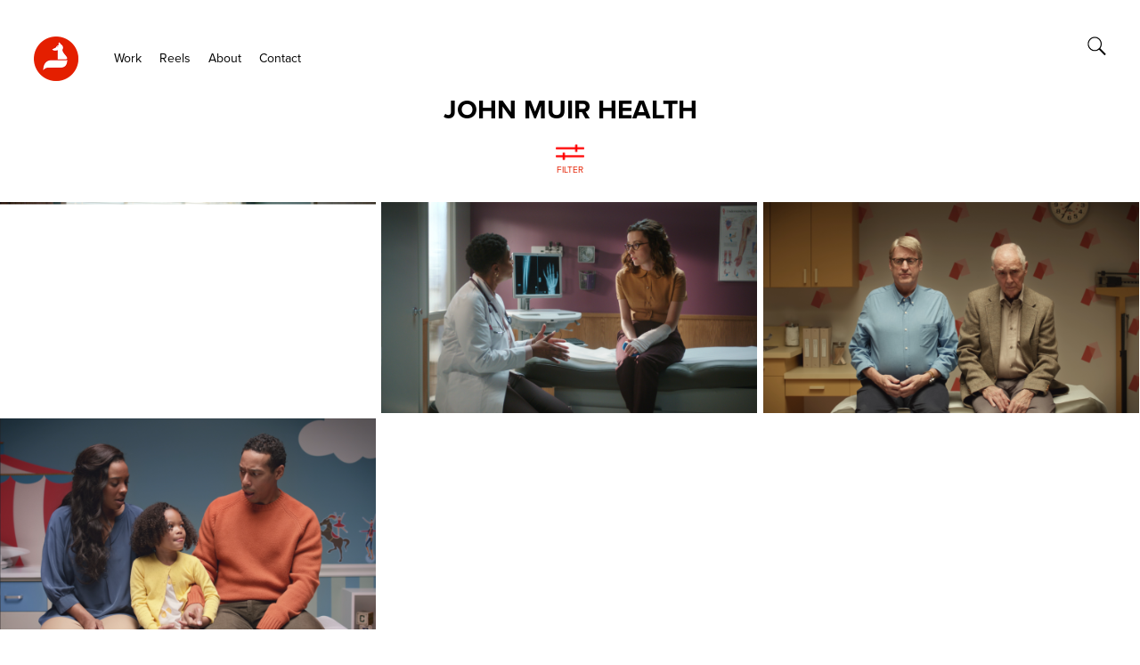

--- FILE ---
content_type: text/html; charset=UTF-8
request_url: http://www.timber.net/brand/john-muir-health
body_size: 4619
content:
 

<!DOCTYPE html>

<html lang="en">

<head>
	
			<title>John Muir Health | Timber</title>
	
	<meta name="viewport" content="width=device-width, initial-scale=1.0">
<meta name="apple-mobile-web-app-capable" content="yes">
<meta name="apple-touch-fullscreen" content="yes">
<meta http-equiv="Content-Type" content="text/html; charset=utf-8">

<link rel="stylesheet" href="https://use.typekit.net/ldq1dal.css">

<link rel="apple-touch-icon" sizes="180x180" href="/images/favicon/apple-touch-icon.png">
<link rel="icon" type="image/png" sizes="32x32" href="/images/favicon/favicon-32x32.png">
<link rel="icon" type="image/png" sizes="16x16" href="/images/favicon/favicon-16x16.png">
<link rel="manifest" href="/images/favicon/site.webmanifest">
<link rel="mask-icon" href="/images/favicon/safari-pinned-tab.svg" color="#5bbad5">
<link rel="shortcut icon" href="/images/favicon/favicon.ico">
<meta name="msapplication-TileColor" content="#ffffff">
<meta name="msapplication-config" content="/images/favicon/browserconfig.xml">
<meta name="theme-color" content="#ffffff">

<link rel="stylesheet" type="text/css" href="/css/slick.css" />
<link rel="stylesheet" type="text/css" href="/css/styles.css?v=2078689577" />

<script>
  (function(i, s, o, g, r, a, m) {
    i['GoogleAnalyticsObject'] = r;
    i[r] = i[r] || function() {
      (i[r].q = i[r].q || []).push(arguments)
    }, i[r].l = 1 * new Date();
    a = s.createElement(o),
      m = s.getElementsByTagName(o)[0];
    a.async = 1;
    a.src = g;
    m.parentNode.insertBefore(a, m)
  })(window, document, 'script', '//www.google-analytics.com/analytics.js', 'ga');

  ga('create', 'UA-47300898-1', 'timber.net');
  ga('send', 'pageview');
</script>


</head>

<body data-num="4">

	
<header> 

	<div class="inner">
		
		<a href="/" class="logo ajax">
			<img src="/images/pics/723_8hPpvE_timber-logopng.png" class="photo" alt="Timber" />
		</a>

		<div class="menuBtn">
			<div class="ib v-middle">
				<span class="line"></span>
				<span class="line"></span>
				<span class="line"></span>
			</div>
		</div>
		
		<div id="search">
			<img src="/images/icon-search.png" class="white" alt="Search" />
			<img src="/images/icon-search-black.png" class="black" alt="Search" />
			
			<div class="searchwrap">
				<form name="search" method="get" action="/search/">
					<input type="text" name="keyword" />
				</form>
			</div>
		</div>

		<div id="filter" class="openOverlay">
			<img src="/images/icon-filter.png" alt="Filter" class="filterIcon" />
		</div>

	</div>
	
	<nav>
	
		<ul>
			
							
							
				<li><a href="/work" target="_parent" class="ajax ">Work</a></li>
				
							
							
				<li><a href="/category/reels" target="_parent" class="ajax ">Reels</a></li>
				
							
							
				<li><a href="/about" target="_parent" class="ajax ">About</a></li>
				
							
							
				<li><a href="/contact" target="_parent" class="ajax ">Contact</a></li>
				
					
					
		</ul>
	
	</nav>

</header>
	<main>

		<section id="content">

			<article class="inner gridpage ajaxwrap" data-bodyclass="">
			
    <div class="intro text-block">

        <div class="inner">

            <center><h2>JOHN MUIR HEALTH</h2></center>
            
            <div class="filter openOverlay">
                <img src="/images/icon-filter.png" alt="Filter" class="filterIcon" />
                <span>FILTER</span>
            </div>
            
        </div>
        
    </div>

    <div class="grid masongrid archive effect-2 animategrid" data-id="1" id="grid1">

        <div class="grid-sizer"></div>
        <div class="gutter-sizer"></div>

        
                        
            <figure class="cell ratioSize video" data-ratio="0.5625" data-video='<video autoplay muted loop playsinline"><source src="/videos/15410_JohnMuir_Allergies.mp4" type="video/mp4"></video>'>
            
                <a href="/project/15410-" class="ajax">
                
                    <div class="imgwrap bg-loadme loadbgview png" data-src="732_EvDnK3_johnmuir_allergiespng.png" style="background-image: url('/images/pics/siteGray/732_EvDnK3_johnmuir_allergiespng.png');">
                    
                        <div class="info">
                        
                            <h2>JOHN MUIR HEALTH</h2>
                                                            <h2>ALLERGIE</h2>
                                                    
                        </div>
                    
                    </div>
                
                </a>
            
            </figure>
            
        
                        
            <figure class="cell ratioSize video" data-ratio="0.5625" data-video='<video autoplay muted loop playsinline"><source src="/videos/15412_JohnMuir_Clementine.mp4" type="video/mp4"></video>'>
            
                <a href="/project/15412-" class="ajax">
                
                    <div class="imgwrap bg-loadme loadbgview png" data-src="732_Jm8qdW_johnmuir_clementinepng.png" style="background-image: url('/images/pics/siteGray/732_Jm8qdW_johnmuir_clementinepng.png');">
                    
                        <div class="info">
                        
                            <h2>JOHN MUIR HEALTH</h2>
                                                            <h2>CLEMENTINE</h2>
                                                    
                        </div>
                    
                    </div>
                
                </a>
            
            </figure>
            
        
                        
            <figure class="cell ratioSize video" data-ratio="0.5625" data-video='<video autoplay muted loop playsinline"><source src="/videos/15408_JohnMuir_Father.mp4" type="video/mp4"></video>'>
            
                <a href="/project/15408-" class="ajax">
                
                    <div class="imgwrap bg-loadme loadbgview png" data-src="732_rZotN0_johnmuir_fatherpng.png" style="background-image: url('/images/pics/siteGray/732_rZotN0_johnmuir_fatherpng.png');">
                    
                        <div class="info">
                        
                            <h2>JOHN MUIR HEALTH</h2>
                                                            <h2>FATHER & SON</h2>
                                                    
                        </div>
                    
                    </div>
                
                </a>
            
            </figure>
            
        
                        
            <figure class="cell ratioSize video" data-ratio="0.5625" data-video='<video autoplay muted loop playsinline"><source src="/videos/15409_JohnMuir_Parents.mp4" type="video/mp4"></video>'>
            
                <a href="/project/15409-" class="ajax">
                
                    <div class="imgwrap bg-loadme loadbgview png" data-src="732_5sq4iQ_johnmuir_parentspng.png" style="background-image: url('/images/pics/siteGray/732_5sq4iQ_johnmuir_parentspng.png');">
                    
                        <div class="info">
                        
                            <h2>JOHN MUIR HEALTH</h2>
                                                            <h2>NEW PARENTS</h2>
                                                    
                        </div>
                    
                    </div>
                
                </a>
            
            </figure>
            
        
    </div>

    <div id="ajaxdone"></div>

</article>
		</section>
		
	</main>
	
	
<footer class="addb4">
	
	<div class="inner ib v-middle">
	
		<div class="leftcol">
		
			<p><span style="color: #e41f00;">Visit</span></p>
<p class="small">5760 West Jefferson Blvd<br />Los Angeles, CA 90016<br />Phone 310.807.3300</p>
<p><span dir="ltr" role="presentation">We</span><span dir="ltr" role="presentation">&rsquo;</span><span dir="ltr" role="presentation">re always looking </span><span dir="ltr" role="presentation">to add new artists to our t</span><span dir="ltr" role="presentation">alented team.</span> <br role="presentation" /><span dir="ltr" role="presentation">Please send resumes to</span><span dir="ltr" role="presentation">:</span> <br role="presentation" /><strong><span dir="ltr" role="presentation">Rya</span><span dir="ltr" role="presentation">n Dahlma</span><span dir="ltr" role="presentation">n</span><span dir="ltr" role="presentation">,</span> <span dir="ltr" role="presentation">Head of Production</span><span dir="ltr" role="presentation">.</span></strong> <br role="presentation" /><a class="c-link" tabindex="-1" href="mailto:ryan@timber.net" target="_blank" rel="noopener noreferrer" data-stringify-link="mailto:ryan@timber.net" data-sk="tooltip_parent" aria-haspopup="menu" aria-expanded="false" data-remove-tab-index="true">ryan@timber.net</a></p>		
		</div>
		
		<div class="rightcol">
		
			<div class="social circle">
				<ul>
<li><a href="https://instagram.com/timber_industries" target="_blank" rel="noopener">instagram</a></li>
<li><a href="https://www.linkedin.com/company/timber" target="_blank" rel="noopener">linkedin</a></li>
<li><a href="https://vimeo.com/timber" target="_blank" rel="noopener">vimeo</a></li>
<li><a href="https://www.facebook.com/TimberIndustries" target="_blank" rel="noopener">facebook</a></li>
<li><a title="Twitter" href="https://twitter.com/timberfeed" target="_blank" rel="noopener">twitter</a></li>
</ul>			</div>
		
		</div>
	
		<p class="credit">&copy; 2025 Timber Site by <a href="http://www.eastofwestern.com" target="_blank">East of Western</a></p>
	
	</div>
	
</footer>	
	
<div id="overlay" class="thefilter">
	<div class="inner ib v-middle">
	
		<div class="closeIcon">
			<span class="line"></span>
			<span class="line"></span>
		</div>
	
		<div class="col">
		
			<h3>CATEGORY</h3>
			
			<ul>
				
							
					<li><a href="/category/psa">PSA</a></li>
					
							
					<li><a href="/category/musical">Musical</a></li>
					
							
					<li><a href="/category/dance">Dance</a></li>
					
							
					<li><a href="/category/all-in">ALL-IN</a></li>
					
							
					<li><a href="/category/design">DESIGN</a></li>
					
							
					<li><a href="/category/visual-effects">VISUAL EFFECTS</a></li>
					
							
					<li><a href="/category/live-action">LIVE ACTION</a></li>
					
							
					<li><a href="/category/music-videos">MUSIC VIDEOS</a></li>
					
							
					<li><a href="/category/character">CHARACTER</a></li>
					
							
					<li><a href="/category/experiential">EXPERIENTIAL</a></li>
					
							
					<li><a href="/category/color">COLOR</a></li>
					
							
					<li><a href="/category/finishing">FINISHING</a></li>
					
							
					<li><a href="/category/reels">REELS</a></li>
					
							
			</ul>
		
		</div>
		
		<div class="col">
		
			<h3>BRAND</h3>
			
			<ul>
				
							
					<li><a href="/brand/1-800-contacts">1-800 CONTACTS</a></li>
					
							
					<li><a href="/brand/beats">BEATS</a></li>
					
							
					<li><a href="/brand/best-buy">BEST BUY</a></li>
					
							
					<li><a href="/brand/betty-crocker">BETTY CROCKER</a></li>
					
							
					<li><a href="/brand/buick">BUICK</a></li>
					
							
					<li><a href="/brand/carnival-cruise-line">CARNIVAL CRUISE LINE</a></li>
					
							
					<li><a href="/brand/chevrolet">CHEVROLET</a></li>
					
							
					<li><a href="/brand/coca-cola">COCA-COLA</a></li>
					
							
					<li><a href="/brand/coors">COORS</a></li>
					
							
					<li><a href="/brand/chipotle">CHIPOTLE</a></li>
					
							
					<li><a href="/brand/dodge">DODGE</a></li>
					
							
					<li><a href="/brand/ford">FORD</a></li>
					
							
					<li><a href="/brand/gmc">GMC</a></li>
					
							
					<li><a href="/brand/handr-block">H&R BLOCK</a></li>
					
							
					<li><a href="/brand/hotwire">HOTWIRE</a></li>
					
							
					<li><a href="/brand/hyundai">HYUNDAI</a></li>
					
							
					<li><a href="/brand/infiniti">INFINITI</a></li>
					
							
					<li><a href="/brand/intel">INTEL</a></li>
					
							
					<li><a href="/brand/jack-daniels-">JACK DANIELS </a></li>
					
							
					<li><a href="/brand/john-muir-health">JOHN MUIR HEALTH</a></li>
					
							
					<li><a href="/brand/kia">KIA</a></li>
					
							
					<li><a href="/brand/kona">KONA</a></li>
					
							
					<li><a href="/brand/nfl">NFL</a></li>
					
							
					<li><a href="/brand/old-spice">OLD SPICE</a></li>
					
							
					<li><a href="/brand/samsung">SAMSUNG</a></li>
					
							
					<li><a href="/brand/san-diego-zoo">SAN DIEGO ZOO</a></li>
					
							
					<li><a href="/brand/silk">SILK</a></li>
					
							
					<li><a href="/brand/sonic">SONIC</a></li>
					
							
					<li><a href="/brand/sunrun">SUNRUN</a></li>
					
							
					<li><a href="/brand/target">TARGET</a></li>
					
							
					<li><a href="/brand/t-mobile">T-MOBILE</a></li>
					
							
					<li><a href="/brand/toyota">TOYOTA</a></li>
					
							
					<li><a href="/brand/tripadvisor">TRIPADVISOR</a></li>
					
							
					<li><a href="/brand/truth">TRUTH</a></li>
					
							
					<li><a href="/brand/wells-fargo">WELLS FARGO</a></li>
					
							
			</ul>
		
		</div>
		
		<div class="col">
		
			<h3>AGENCY</h3>
		
			<ul>
				
							
					<li><a href="/agency/72-and-sunny">72 AND SUNNY</a></li>
					
							
					<li><a href="/agency/adam-and-partners">ADAM & PARTNERS</a></li>
					
							
					<li><a href="/agency/amazon">AMAZON</a></li>
					
							
					<li><a href="/agency/anomaly">ANOMALY</a></li>
					
							
					<li><a href="/agency/argonaut">ARGONAUT</a></li>
					
							
					<li><a href="/agency/arnold-worldwide">ARNOLD WORLDWIDE</a></li>
					
							
					<li><a href="/agency/barrettsf">BARRETTSF</a></li>
					
							
					<li><a href="/agency/battery">BATTERY</a></li>
					
							
					<li><a href="/agency/bbdo">BBDO</a></li>
					
							
					<li><a href="/agency/blackbelt-agency">BLACKBELT AGENCY</a></li>
					
							
					<li><a href="/agency/blue-flame">BLUE FLAME</a></li>
					
							
					<li><a href="/agency/butler-shine-stern-and-partners">BUTLER SHINE STERN & PARTNERS</a></li>
					
							
					<li><a href="/agency/commonwealth">COMMONWEALTH</a></li>
					
							
					<li><a href="/agency/david-and-goliath">DAVID & GOLIATH</a></li>
					
							
					<li><a href="/agency/deutsch-inc">DEUTSCH INC.</a></li>
					
							
					<li><a href="/agency/defi">DEFI</a></li>
					
							
					<li><a href="/agency/duncan-channon">DUNCAN CHANNON</a></li>
					
							
					<li><a href="/agency/engage-m1">ENGAGE M1</a></li>
					
							
					<li><a href="/agency/facebook">FACEBOOK</a></li>
					
							
					<li><a href="/agency/fallon-worldwide">FALLON WORLDWIDE</a></li>
					
							
					<li><a href="/agency/fcb-global">FCB GLOBAL</a></li>
					
							
					<li><a href="/agency/fitzco">FITZCO</a></li>
					
							
					<li><a href="/agency/goodby--silverstein-and-partners">GOODBY  SILVERSTEIN & PARTNERS</a></li>
					
							
					<li><a href="/agency/grenadier">GRENADIER</a></li>
					
							
					<li><a href="/agency/gsdandm">GSD&M</a></li>
					
							
					<li><a href="/agency/haymaker">HAYMAKER</a></li>
					
							
					<li><a href="/agency/innocean">INNOCEAN</a></li>
					
							
					<li><a href="/agency/laundry-service">LAUNDRY SERVICE</a></li>
					
							
					<li><a href="/agency/leo-burnett">LEO BURNETT</a></li>
					
							
					<li><a href="/agency/-mandc-saatchi"> M&C SAATCHI</a></li>
					
							
					<li><a href="/agency/mccann">MCCANN</a></li>
					
							
					<li><a href="/agency/mckinney">MCKINNEY</a></li>
					
							
					<li><a href="/agency/m-h-vccp-advertising">M/H VCCP ADVERTISING</a></li>
					
							
					<li><a href="/agency/mcgarrybowen">MCGARRYBOWEN</a></li>
					
							
					<li><a href="/agency/mekanism">MEKANISM</a></li>
					
							
					<li><a href="/agency/ming">MING</a></li>
					
							
					<li><a href="/agency/mother">MOTHER</a></li>
					
							
					<li><a href="/agency/mullen-lowe">MULLEN LOWE</a></li>
					
							
					<li><a href="/agency/muhtayzik-hoffer">MUHTAYZIK HOFFER</a></li>
					
							
					<li><a href="/agency/pereira-odell">PEREIRA Oâ€™DELL</a></li>
					
							
					<li><a href="/agency/phenomenon">PHENOMENON</a></li>
					
							
					<li><a href="/agency/publicis">PUBLICIS</a></li>
					
							
					<li><a href="/agency/saatchi-and-saatchi">SAATCHI & SAATCHI</a></li>
					
							
					<li><a href="/agency/supermoon">SUPERMOON</a></li>
					
							
					<li><a href="/agency/tiny-rebellion">TINY REBELLION</a></li>
					
							
					<li><a href="/agency/tbwa---chiat---day">TBWA / CHIAT / DAY</a></li>
					
							
					<li><a href="/agency/venables-bell-and-partners">VENABLES BELL & PARTNERS</a></li>
					
							
					<li><a href="/agency/walton-isaacson">WALTON ISAACSON</a></li>
					
							
					<li><a href="/agency/we-are-unlimited">WE ARE UNLIMITED</a></li>
					
							
					<li><a href="/agency/wieden-and-kennedy">WIEDEN & KENNEDY</a></li>
					
							
					<li><a href="/agency/the-wonderful-company">THE WONDERFUL COMPANY</a></li>
					
							
					<li><a href="/agency/wongdoody">WONGDOODY</a></li>
					
							
			</ul>
		
		</div>
	
	</div>
	
</div>
	
<script src="https://ajax.googleapis.com/ajax/libs/jquery/2.2.4/jquery.min.js"></script>
<script src="https://player.vimeo.com/api/player.js"></script>
<script src="/js/modernizr-custom.js"></script>
<script src="/js/imagesloaded.js"></script>
<script src="/js/classie.js"></script>
<script src="/js/AnimOnScroll.js"></script>
<script src="/js/masonry.pkgd.min.js"></script>
<script src="/js/jquery.inview.min.js"></script>
<script src="/js/social-icons.js"></script>
<script src="/js/smartresize.js"></script>
<script src="/js/slick.min.js"></script>
<script src="/js/instafeed.min.js"></script>
<script type="text/javascript" src="https://c.sproutvideo.com/player_api.js"></script>
<script src="/js/site.js?v=721209044"></script>


</body>

</html>

--- FILE ---
content_type: text/css
request_url: http://www.timber.net/css/slick.css
body_size: 602
content:
.slick-slider {
    position: fixed;
    top: 100px;right: 0;bottom: 0;left: 0;
    z-index: 5;

    display: block;
    box-sizing: border-box;

/*  -webkit-user-select: none;
       -moz-user-select: none;
        -ms-user-select: none;
            user-select: none;*/

    -webkit-touch-callout: none;
    -khtml-user-select: none;
    -ms-touch-action: pan-y;
        touch-action: pan-y;
    -webkit-tap-highlight-color: transparent;
}

.slick-list {
    height: 100%;
    position: relative;

    display: block;
    overflow: hidden;
    overflow: visible;

    margin: 0;
    padding: 0;
}
.slick-list:focus {
    outline: none;
}
.slick-list.dragging {
    cursor: pointer;
    cursor: hand;
}

.slick-slider .slick-track,
.slick-slider .slick-list {
    -webkit-transform: translate3d(0, 0, 0);
       -moz-transform: translate3d(0, 0, 0);
        -ms-transform: translate3d(0, 0, 0);
         -o-transform: translate3d(0, 0, 0);
            transform: translate3d(0, 0, 0);
}

.slick-track {
    height: 100%;
    position: relative;
    top: 0;
    left: 0;

    display: block;
}
.slick-track:before,
.slick-track:after {
    display: table;
    content: '';
    display: none;
}
.slick-track:after {
    clear: both;
}
.slick-loading .slick-track {
    visibility: hidden;
}

.slick-slide {
    display: none;
    float: left;
    min-height: 1px;
    height: 100%;
    width: 100%;
}
[dir='rtl'] .slick-slide {
    float: right;
}
.slick-slide img {
    
}
.slick-slide.slick-loading img {
    display: none;
}
.slick-slide.dragging img {
    pointer-events: none;
}
.slick-initialized .slick-slide {
    display: block;
}
.slick-loading .slick-slide {
    visibility: hidden;
}
.slick-vertical .slick-slide {
    display: block;
    height: auto;
    border: 1px solid transparent;
}

.slick-arrow {

}

.slick-arrow.slick-hidden {
    display: none;
}

--- FILE ---
content_type: text/css
request_url: http://www.timber.net/css/styles.css?v=2078689577
body_size: 5802
content:
*{margin:0;padding:0;border:none;outline:none}html{font-size:100%}.wf-loading .tk-fade{opacity:0;-webkit-transition:opacity 1s;transition:opacity 1s}.wf-active .tk-fade{opacity:1}body{width:100%;font-family:proxima-nova,sans-serif;font-weight:400;font-style:normal;font-size:1rem;color:#000;background:#fff;-webkit-font-smoothing:antialiased;-moz-osx-font-smoothing:grayscale;-webkit-text-size-adjust:none;-moz-text-size-adjust:none;-ms-text-size-adjust:none;-webkit-tap-highlight-color:rgba(0,0,0,0)}body.masonry{overflow-y:scroll}body.homepage,body.transition{overflow-y:scroll}.upcase{text-transform:uppercase}a{color:inherit;text-decoration:none}a.nolink{pointer-events:none}hr{display:block;width:100%;height:1px;background:#4e4e4e;margin-bottom:45px}p{font-size:14px;line-height:1.6;padding-bottom:1em}p:last-child{padding-bottom:0em}h1{font-size:36px;line-height:1.2;margin-bottom:25px}h1.lgbold{font-size:42px}h1.lgreg{font-size:42px;font-weight:400}h2{font-size:30px;line-height:1.2;margin-bottom:20px}h3{font-size:14px;font-weight:500;letter-spacing:.05em;margin-bottom:25px}@media all and (max-width: 767px){h2{font-size:24px;margin-bottom:12px}}em,i{font-style:italic}label,input,textarea,select{font-size:16px;display:block}input[type="checkbox"],input[type="radio"]{display:inline-block}input,textarea{background-color:transparent;padding:0px 10px;height:34px;color:#000;border:1px solid #000;border-radius:0px;-webkit-box-sizing:border-box;box-sizing:border-box;-moz-appearance:none;appearance:none;-webkit-appearance:none}input[type="submit"]{padding:0px 10px;border:0px;cursor:pointer;border-radius:0px;-webkit-box-sizing:border-box;box-sizing:border-box;-moz-appearance:none;appearance:none;-webkit-appearance:none}label{padding-bottom:5px}.clear{clear:both}.clear-after:after{content:"";display:block;clear:both;height:0}.req{color:#c1cd23}.left{float:left}.right{float:right}.clear{clear:both}.addb4:before{content:"";display:inline-block;height:100%;width:0;vertical-align:middle}.ib{display:inline-block}.v-top{vertical-align:top}.v-middle{vertical-align:middle}.v-bottom{vertical-align:bottom}.v-baseline{vertical-align:baseline}.centerXY{position:absolute;top:50%;left:50%;-webkit-transform:translate(-50%, -50%);transform:translate(-50%, -50%)}.centerY{position:absolute;top:50%;left:0%;-webkit-transform:translateY(-50%);transform:translateY(-50%)}.centerX{position:absolute;top:0%;left:50%;-webkit-transform:translateX(-50%);transform:translateX(-50%)}.cover{background-size:cover;background-position:50% 50%;background-repeat:no-repeat;opacity:0}.cover.loaded{opacity:1;-webkit-transition:opacity 0.3s;transition:opacity 0.3s}.loadme,.loadmeview{opacity:0}.bg-loadme{opacity:0}.loadme.loaded,.loadmeview.loaded,.bg-loadme.loaded{opacity:1;-webkit-transition:opacity 0.3s;transition:opacity 0.3s}.photo.size-width{width:102% !important;height:auto !important;position:absolute;top:50%;left:50%;-webkit-transform:translate(-50%, -50%);transform:translate(-50%, -50%)}.photo.size-height{width:auto  !important;height:102%  !important;position:absolute;top:50%;left:50%;-webkit-transform:translate(-50%, -50%);transform:translate(-50%, -50%)}.social ul{opacity:0}.filter{display:block;text-align:center;margin:10px auto 0px auto;cursor:pointer}.filter .filterIcon{width:32px;margin:0px auto}.filter span{display:block;font-size:10px;color:#e41f00}.playButton{display:inline-block;width:38px;height:38px;background-image:url("/images/icon-play.png");background-size:cover;background-position:50% 50%;cursor:pointer;-webkit-transform:scale(1);transform:scale(1);-webkit-backface-visibility:hidden;backface-visibility:hidden;-webkit-transition:-webkit-transform .2s;transition:-webkit-transform .2s;transition:transform .2s;transition:transform .2s, -webkit-transform .2s}.playButton:hover{-webkit-transform:scale(0.9);transform:scale(0.9)}.embed{position:absolute;top:0px;left:0px;width:100%}main{margin:0px auto;position:relative;z-index:1}main #content{min-height:100vh}main #content:before{content:"";display:block;height:106px}.shrink main #content:before,.smallhead main #content:before{height:60px}.full main #content:before{display:none}@media all and (max-width: 767px){main #content:before{height:60px}}.sticky-footer main{margin:0 auto -200px}.sticky-footer main:after{content:"";display:block;height:200px}.sticky-footer footer{height:200px}header{position:fixed;top:0;left:0;width:100%;height:106px;z-index:100;background:#fff;-webkit-transition:height .3s;transition:height .3s}header .inner{position:absolute;z-index:5;width:100%;height:100%}header .inner .logo{position:absolute;top:39%;left:3%;width:50px;-webkit-transition:all .3s;transition:all .3s}header .inner .logo img,header .inner .logo svg{display:block;width:100%;height:auto}header .inner .logo img *,header .inner .logo svg *{fill:#000}header .inner .menuBtn{display:none;position:absolute;top:39%;right:3%;cursor:pointer}header .inner .menuBtn div{width:28px;height:18px;position:relative}header .inner .menuBtn div .line{height:2px;width:100%;display:block;position:absolute;right:0;background-color:#000;opacity:1;-webkit-transform:rotate(0deg);transform:rotate(0deg);-webkit-transition-property:background-color, opacity, top, -webkit-transform;transition-property:background-color, opacity, top, -webkit-transform;transition-property:background-color, opacity, transform, top;transition-property:background-color, opacity, transform, top, -webkit-transform;-webkit-transition-duration:.2s, .1s, .3s, .3s;transition-duration:.2s, .1s, .3s, .3s;-webkit-transition-delay:0s, 0s, 0s, 0s;transition-delay:0s, 0s, 0s, 0s}header .inner .menuBtn div .line:nth-child(1){top:0px}header .inner .menuBtn div .line:nth-child(2){top:8px}header .inner .menuBtn div .line:nth-child(3){top:16px}header .inner #search{position:absolute;right:3%;top:39%;cursor:pointer}header .inner #search img{width:21px}header .inner #search img.white{display:none}header .inner #search img.black{display:block}header .inner #search .searchwrap{position:absolute;top:-5px;right:-10px;width:0px;height:40px;overflow:hidden;-webkit-transition:width .3s;transition:width .3s}header .inner #search .searchwrap form input{font-family:proxima-nova,sans-serif;font-size:14px;width:200px}header .inner #search.open .searchwrap{width:200px}header .inner #filter{position:absolute;right:calc(3% + 35px);top:42%;cursor:pointer;opacity:0;-webkit-transform:translateX(-45px);transform:translateX(-45px);z-index:-1;visibility:hidden;-webkit-transition:opacity .3s .2s, -webkit-transform .3s .2s;transition:opacity .3s .2s, -webkit-transform .3s .2s;transition:opacity .3s .2s, transform .3s .2s;transition:opacity .3s .2s, transform .3s .2s, -webkit-transform .3s .2s}header .inner #filter img{width:25px}header nav{position:absolute;z-index:10;top:56%;left:calc(3% + 90px);text-align:left;color:#000;-webkit-transition:all .3s;transition:all .3s}header nav ul{list-style-type:none;font-size:0}header nav ul li{line-height:1;display:inline-block;vertical-align:middle;font-size:1rem;margin-right:20px}header nav ul li:last-child{margin-right:0px}header nav ul li a{position:relative;display:block;color:#000;font-size:14px;-webkit-transition:color .3s;transition:color .3s}header nav ul li a:after{content:'';position:absolute;left:50%;bottom:-4px;width:0px;height:1px;background:#e41f00;-webkit-transform:translateX(-50%);transform:translateX(-50%);-webkit-transition:width .2s;transition:width .2s}header nav ul li a:hover:after,header nav ul li a.pageOn:after{width:100%}.full header{background:transparent}.full header .inner .menuBtn div .line{background-color:#fff}.full header nav ul li a{color:#fff}.full header #search img.white{display:block}.full header #search img.black{display:none}.full header #search .searchwrap form input{border:1px solid #fff;color:#fff}.shrink header,.smallhead header{height:60px}.shrink header .inner .logo,.smallhead header .inner .logo{width:30px;top:30%}.shrink header .inner #filter,.smallhead header .inner #filter{opacity:1;-webkit-transform:translateX(0px);transform:translateX(0px);z-index:5;visibility:visible}.shrink header nav,.smallhead header nav{top:43%;left:calc(3% + 60px)}.searchOpen header .inner #filter{opacity:0;-webkit-transition:opacity .2s 0s;transition:opacity .2s 0s}.transition header .inner #search img.white{display:none}.transition header .inner #search img.black{display:block}.transition header nav ul a{color:#000 !important}@media all and (max-width: 767px){header{height:60px}header .inner{z-index:11}header .inner .logo{width:34px;top:30%}header .inner .menuBtn{display:block}header .inner #search{right:calc(3% + 45px)}header .inner #search .searchwrap form input{font-size:16px}header .inner #filter{top:44%;right:calc(3% + 81px)}header nav{position:fixed;top:0px;left:0px;width:100%;height:100vh;background:#fff;-webkit-transform:translate(0px, -100%);transform:translate(0px, -100%);-webkit-transition:-webkit-transform .5s;transition:-webkit-transform .5s;transition:transform .5s;transition:transform .5s, -webkit-transform .5s}header nav ul{width:90%;position:absolute;top:50%;left:5%;-webkit-transform:translateY(-50%);transform:translateY(-50%);text-align:center;opacity:0;-webkit-transition:opacity .3s;transition:opacity .3s}header nav ul li{display:block;text-align:center;margin-right:0px;padding:10px 0px}header nav ul li a{color:#000 !important;font-size:10vw}header nav ul li a.pageOn{color:#e41f00 !important}header nav ul li a:hover:after,header nav ul li a.pageOn:after{width:0%}.homepage header{height:106px}.homepage header .inner .logo{width:50px}.homepage header .inner #filter{display:none}.shrink header .inner .logo,.smallhead header .inner .logo{width:34px}.shrink header nav,.smallhead header nav{top:0px;left:0px}}@media all and (max-width: 767px) and (orientation: landscape){header nav ul li{padding:5px 0px}header nav ul li a{font-size:4.5vw}}.menuOn header .inner #search img.black{display:block !important}.menuOn header .inner #search img.white{display:none !important}.menuOn header .inner .menuBtn .line{background-color:#000 !important;-webkit-transition-property:background-color, opacity, top, -webkit-transform;transition-property:background-color, opacity, top, -webkit-transform;transition-property:background-color, opacity, transform, top;transition-property:background-color, opacity, transform, top, -webkit-transform;-webkit-transition-duration:.2s, .1s, .3s, .3s;transition-duration:.2s, .1s, .3s, .3s;-webkit-transition-delay:0s, 0s, 0s, 0s;transition-delay:0s, 0s, 0s, 0s}.menuOn header .inner .menuBtn .line:nth-child(1){top:8px;-webkit-transform:rotate(45deg);transform:rotate(45deg)}.menuOn header .inner .menuBtn .line:nth-child(2){opacity:0;-webkit-transition:opacity .1s 0s;transition:opacity .1s 0s}.menuOn header .inner .menuBtn .line:nth-child(3){top:8px;-webkit-transform:rotate(135deg);transform:rotate(135deg)}.menuOn header nav{-webkit-transform:translate(0%, 0%);transform:translate(0%, 0%);opacity:1;-webkit-transition:-webkit-transform .5s;transition:-webkit-transform .5s;transition:transform .5s;transition:transform .5s, -webkit-transform .5s}.menuOn header nav ul{opacity:1;-webkit-transition:opacity .3s .2s;transition:opacity .3s .2s}footer{position:relative;z-index:5;text-align:center;background:#fff;color:#000}footer .inner{width:80%;margin:auto;text-align:center;font-size:0px;line-height:0px;padding:45px 0px}footer .inner p{font-size:16px;text-align:left}footer .inner p.credit{font-size:12px;padding-top:30px}footer .inner .leftcol,footer .inner .rightcol{display:inline-block;*display:inline;zoom:1;vertical-align:top}footer .inner .leftcol{width:70%;text-align:left}footer .inner .rightcol{width:30%;text-align:right;margin-top:20px}footer .inner ul{list-style-type:none}footer .inner .social li{display:inline-block;*display:inline;vertical-align:middle;margin-right:15px}footer .inner .social li:last-child{margin-right:0px}footer .inner .social li svg{width:25px;height:auto}footer .inner .social li svg *{stroke:none;fill:#e41f00}.homepage footer{display:none}@media all and (max-width: 767px){footer .inner{width:90%;padding:25px 0px}footer .inner .leftcol{width:100%}footer .inner .rightcol{width:100%;text-align:left}}.hero{position:relative;width:100%}.hero .itemwrap{position:relative;width:100%;overflow:hidden}.hero .info{position:absolute;z-index:5;top:35%;left:50%;width:90%;max-width:960px;-webkit-transform:translate(-50%, -50%);transform:translate(-50%, -50%);-webkit-backface-visibility:hidden;backface-visibility:hidden;color:#fff;text-align:center}.hero .info h3{margin-bottom:30px;font-weight:400}.hero .info h1{margin-bottom:0px;line-height:1;font-size:49px}.hero .info .playButton{margin-top:30px}.hero .embed{z-index:3}.hero img.photo{width:100%}.hero .downArrow{width:43px;position:absolute;z-index:4;left:3%;bottom:-14px;cursor:pointer;-webkit-transform:scale(1);transform:scale(1);-webkit-transition:-webkit-transform 0.2s;transition:-webkit-transform 0.2s;transition:transform 0.2s;transition:transform 0.2s, -webkit-transform 0.2s}.hero .downArrow:hover{-webkit-transform:scale(0.9);transform:scale(0.9)}@media all and (max-width: 767px){.hero .downArrow{display:none}.hero .info{top:20%}.hero .info h1{font-size:24px}.hero .info .playButton{margin-top:10px}.hero.small .info h1{font-size:20px}.hero.small .info .playButton{width:25px;height:25px}}#map{width:84vw;height:45vw;margin:0px auto 80px auto}@media all and (max-width: 767px){#map{width:90vw;margin:0px auto 40px auto}}.instawrap{position:relative;width:100%;background:#151515;padding-top:40px;padding-bottom:20px}.instawrap .inner{position:relative;margin:0px auto 0px auto;width:80%}.instawrap .inner h2{font-size:24px;color:#fff;text-align:center}.instawrap .inner #instafeed{position:relative;width:100%}.instawrap .inner #instafeed .cell{position:relative;display:inline-block;*display:inline;zoom:1;vertical-align:middle;width:19vw;height:19vw;margin-left:-4px;margin-right:1.33vw;margin-bottom:1.33vw;opacity:1;-webkit-transition:opacity 0.3s;transition:opacity 0.3s}.instawrap .inner #instafeed .cell a{display:block;position:relative;width:100%;height:100%;overflow:hidden;background-size:cover;background-position:50% 50%}.instawrap .inner #instafeed .cell a video{position:absolute;top:0px;left:0px;width:100%;height:100%;-o-object-fit:cover;object-fit:cover}.instawrap .inner #instafeed .cell:nth-child(4n){margin-right:0px}.instawrap .inner #instafeed .cell img{width:100%}.instawrap .inner #instafeed .cell:hover{opacity:0.7}@media all and (max-width: 767px){.instawrap .inner{width:90%}.instawrap .inner #instafeed .cell{width:42vw;height:42vw;margin:0px 1.5vw 3vw 1.5vw !important}}.fbwrap{position:relative;width:100%;margin-top:45px}.fbwrap h2{margin-left:10%;font-size:24px;color:#000}.fbwrap .grid{font-size:0px;letter-spacing:0px}.fbwrap .grid .cell{display:inline-block;*display:inline;zoom:1;vertical-align:top;width:calc(33.33% - 4px);margin-right:4px;margin-bottom:45px}.fbwrap .grid .cell:nth-child(3n){margin-right:0px}.fbwrap .grid .cell .imgwrap{display:block;position:relative;width:100%;overflow:hidden;background-size:cover;background-position:50% 50%}.fbwrap .grid .cell video{width:100%;height:auto}.fbwrap .grid .cell img{width:100%}.fbwrap .grid .cell .info{width:80%;margin:20px auto 0px 5%}.fbwrap .grid .cell .info h2{font-size:16px;margin-left:0px;line-height:1.4;margin-bottom:7px}.fbwrap .grid .cell .info p{font-size:14px}@media all and (max-width: 767px){.fbwrap h2{margin-left:5%}.fbwrap .grid .cell{width:100%;margin-right:0px}}.centered{position:relative;width:84%;margin:0px auto}.centered .cell{display:block;overflow:hidden;text-align:left;margin:0px auto 25px auto;position:relative}.centered .cell .itemwrap{position:relative;width:100%;overflow:hidden}.centered .cell .playButton{position:absolute;top:50%;left:50%;-webkit-transform:translate(-50%, -50%);transform:translate(-50%, -50%);z-index:2}.centered .cell a,.centered .cell img{outline:none;border:none;width:100%;display:block;text-decoration:none}@media all and (max-width: 767px){.centered{width:90%}}.text-block{position:relative;width:100%;z-index:2}.text-block .inner{width:50%;max-width:960px;margin:90px auto 90px 18%}.text-block .inner img{max-width:100%}.text-block .inner table{margin-top:7px}.text-block .inner .col{display:inline-block;*display:inline;zoom:1;vertical-align:top;width:47%;margin-right:-4px;font-size:16px;line-height:1.7}.text-block .inner .col:last-child{margin-left:6%}.text-block .inner .col p{font-size:16px;line-height:1.7}.text-block .inner h3{font-size:22px;line-height:1.2;font-weight:700;letter-spacing:0;margin-bottom:20px}.text-block .inner p{font-size:22px;line-height:1.3}.text-block .inner p.small{font-size:16px;line-height:1.7}.text-block .inner a{color:#e41f00}.text-block.intro .inner{width:40%;margin:0px auto 30px auto}.text-block.intro .inner p{font-size:16px}.text-block.wide .inner{width:80%;max-width:1400px;margin:90px auto}.text-block.wide .inner .leftcol{display:inline-block;*display:inline;zoom:1;vertical-align:top;width:30%;margin-right:-4%}.text-block.wide .inner .rightcol{display:inline-block;*display:inline;zoom:1;vertical-align:top;width:60%;margin-right:-4px;margin-left:10%}@media all and (max-width: 767px){.text-block .inner{width:90%;margin:30px auto}.text-block .inner h3{font-size:18px;margin-bottom:12px}.text-block .inner p{font-size:16px}.text-block .inner .leftcol,.text-block .inner .rightcol{width:100% !important;margin:0px auto !important}.text-block .inner .col{width:100%;margin:0px auto}.text-block .inner .col:last-child{margin-top:20px;margin-left:0px}.text-block.intro{padding-top:45px}.text-block.intro .inner{width:90%}.text-block.wide .inner{width:90%;margin:30px auto}}.fullbleed{position:relative;width:100%}.fullbleed .cell{width:100%}.fullbleed .cell img.photo{width:100%}.fullwidth{position:relative;width:100%}.fullwidth img.photo{width:100%}.teamgrid.grid{position:relative;width:82%;margin:0px auto;font-size:0px;letter-spacing:0px}.teamgrid.grid .cell{width:23%;display:inline-block;*display:inline;zoom:1;vertical-align:top;margin-right:2%;margin-bottom:2%;position:relative;float:none;overflow:hidden}.teamgrid.grid .cell:after{content:"";position:absolute;top:0px;left:0px;width:100%;height:100%;background-color:rgba(0,0,0,0.7);opacity:0;-webkit-transition:opacity 0.3s;transition:opacity 0.3s}.teamgrid.grid .cell:nth-child(4n){margin-right:0%}.teamgrid.grid .cell figcaption{position:absolute;top:50%;left:50%;width:90%;text-align:center;z-index:3;-webkit-transform:translate(-50%, -40%);transform:translate(-50%, -40%);opacity:0;-webkit-backface-visibility:hidden;backface-visibility:hidden;-webkit-transition:opacity 0.3s, -webkit-transform 0.3s;transition:opacity 0.3s, -webkit-transform 0.3s;transition:opacity 0.3s, transform 0.3s;transition:opacity 0.3s, transform 0.3s, -webkit-transform 0.3s}.teamgrid.grid .cell figcaption h2{color:#fff;font-size:18px;margin-bottom:0px;line-height:1.5}.teamgrid.grid .cell figcaption h2:last-child{margin-bottom:0px}.teamgrid.grid .cell.hover:hover:after{opacity:1}.teamgrid.grid .cell.hover:hover figcaption{opacity:1;-webkit-transform:translate(-50%, -50%);transform:translate(-50%, -50%)}@media all and (max-width: 767px){.teamgrid.grid{width:90%}.teamgrid.grid .cell{width:48%}.teamgrid.grid .cell figcaption{opacity:1;bottom:5%;top:auto;-webkit-transform:translate(-50%, 0%);transform:translate(-50%, 0%)}.teamgrid.grid .cell figcaption h2{font-size:14px;line-height:1.3}}.masongrid{width:100%;list-style-type:none;min-height:100vh}.masongrid .grid-sizer{width:33%;height:auto}.masongrid .gutter-sizer{width:0.5%}.masongrid .cell{display:block;float:left;opacity:0;overflow:hidden;text-align:left;width:33%;height:auto}.masongrid .cell video{position:absolute;top:0px;left:0px;width:100%;height:100%;-o-object-fit:cover;object-fit:cover}.masongrid .cell .itemwrap{display:block;width:100%;height:100%;position:relative;overflow:hidden}.masongrid .cell.large{width:66.5%}.masongrid .cell .gridspacer{display:block}.masongrid .cell .imgwrap{width:100%;height:100%;background-size:cover;background-position:50% 50%}.masongrid .cell .imgwrap video{position:absolute;top:0px;left:0px;width:100%;height:100%;-o-object-fit:cover;object-fit:cover}.masongrid .cell .info{position:absolute;top:50%;left:50%;width:90%;z-index:2;opacity:0;text-align:center;-webkit-transition:opacity 0.3s, -webkit-transform 0.3s;transition:opacity 0.3s, -webkit-transform 0.3s;transition:opacity 0.3s, transform 0.3s;transition:opacity 0.3s, transform 0.3s, -webkit-transform 0.3s;-webkit-backface-visibility:hidden;backface-visibility:hidden;-webkit-transform:translate(-50%, -30%);transform:translate(-50%, -30%)}.masongrid .cell .info h2{color:#fff;margin-bottom:0px;line-height:1.2}.masongrid .cell .info h2:last-child{margin-bottom:0px}.masongrid .cell:hover a:after{opacity:1}.masongrid .cell:hover .info{opacity:1;-webkit-transform:translate(-50%, -50%);transform:translate(-50%, -50%)}.masongrid.twocol .gutter-sizer{width:0.5%}.masongrid.twocol .grid-sizer,.masongrid.twocol .cell{width:49.75%}@media all and (max-width: 767px){.masongrid .grid-sizer{width:100%}.masongrid .gutter-sizer{width:0%}.masongrid .cell{width:100% !important;height:56vw !important}.masongrid .cell video{display:none !important}.masongrid .cell .info{opacity:1;-webkit-transform:translate(-50%, -50%);transform:translate(-50%, -50%)}.masongrid .cell:hover a:after{opacity:0}.masongrid .cell:hover .info{opacity:1;-webkit-transform:translate(-50%, -50%);transform:translate(-50%, -50%)}}.projectpage .masongrid{position:relative;width:84%;margin:0px auto;min-height:0px}.projectpage .masongrid .cell video{display:block !important}@media all and (max-width: 767px){.projectpage .masongrid{width:90%}}.masongrid .shown,.no-js .masongrid figure,.no-cssanimations .masongrid figure{opacity:1}.masongrid figure a,.masongrid figure img{outline:none;border:none;width:100%;display:block;text-decoration:none}.masongrid figure a{height:100%}.masongrid.effect-2 figure.animate{opacity:1;-webkit-transform:translateY(200px);transform:translateY(200px);-webkit-animation:moveUp 0.65s ease forwards;animation:moveUp 0.65s ease forwards}@-webkit-keyframes moveUp{0%{opacity:0}100%{-webkit-transform:translateY(0);opacity:1}}@keyframes moveUp{0%{opacity:0}100%{-webkit-transform:translateY(0);transform:translateY(0);opacity:1}}@keyframes fadeIn{0%{}100%{opacity:1}}@-webkit-keyframes fadeIn{0%{}100%{opacity:1}}.slideshow{position:relative;top:auto;width:100%;height:100vh;text-align:center;overflow-x:hidden;overflow-y:hidden;margin-bottom:0px !important;margin-top:-4px}.slideshow figure{width:auto}.slideshow figure .inner{position:absolute;top:0px;left:0px;width:100%;height:100%}.slideshow figure video{position:absolute;top:0px;left:0px;width:100%;height:100%;-o-object-fit:cover;object-fit:cover}.slideshow figure figcaption{position:absolute;top:50%;left:50%;width:90%;max-width:935px;color:#fff;-webkit-transform:translate(-50%, -50%);transform:translate(-50%, -50%);z-index:101;text-align:center}.slideshow figure figcaption h1{font-size:42px;font-weight:400}.slideshow .slick-dots{bottom:8%;width:100%;background-color:inherit}.slideshow .slick-dots li{width:8px;height:8px;margin:0 18px;position:relative;top:10px;-webkit-transition:all 0.2s;transition:all 0.2s}.slideshow .slick-dots li button{width:100%;height:100%;border-radius:20px}.slideshow .slick-dots li.slick-active,.slideshow .slick-dots li:hover{width:12px;height:12px}@media all and (max-width: 767px){.slideshow figure figcaption h1{font-size:30px}.slideshow .slick-dots li{margin:0 8px}.inner.slideshowpage .slideshow{height:56vw}.inner.slideshowpage .slideshow figure figcaption h1{font-size:22px}}.image_text{position:relative;width:84%;margin:0px auto 45px auto}.image_text figure{position:relative;width:100%;margin:0px auto 25px auto}.image_text figure:last-child{margin-bottom:0px}.image_text figure img.photo{display:inline-block;vertical-align:top;width:45%;margin-right:-4%}.image_text figure figcaption{display:inline-block;vertical-align:top;width:45%;margin-left:10%;margin-right:-4px}.text_image{position:relative;width:84%;margin:0px auto 45px auto}.text_image figure{position:relative;width:100%;margin:0px auto 25px auto}.text_image figure:last-child{margin-bottom:0px}.text_image figure img.photo{display:inline-block;vertical-align:top;width:45%;margin-right:-4%;margin-left:10%}.text_image figure figcaption{display:inline-block;vertical-align:top;width:45%;margin-right:-4px}@media all and (max-width: 767px){.image_text,.text_image{width:90%}.image_text figure img.photo,.text_image figure img.photo{width:100%;margin:0px auto 25px auto}.image_text figure figcaption,.text_image figure figcaption{width:100%;margin:0px auto}.text_image figure figcaption{margin:0px auto 25px auto}}article.home .slideshow{position:fixed;margin:0px auto;background:#000}article.home .slideshow figure{width:100vw;height:100vh;position:relative}article.home .slideshow figure a{display:block;width:100%;height:100%}article.home .slideshow .slick-dots{display:none !important}.preload{display:none}.homepage #loader{position:fixed;top:0px;left:0px;width:100%;height:100%;background:#000;z-index:2;opacity:0;-webkit-transition:opacity .5s .3s;transition:opacity .5s .3s}.homepage #loader img{position:absolute;top:50%;left:50%;width:100px;opacity:0;-webkit-backface-visibility:hidden;backface-visibility:hidden;-webkit-transform:translate(-50%, -100%);transform:translate(-50%, -100%);-webkit-transition:opacity .5s, -webkit-transform .5s;transition:opacity .5s, -webkit-transform .5s;transition:transform .5s, opacity .5s;transition:transform .5s, opacity .5s, -webkit-transform .5s}.loading.homepage #loader{opacity:1}.loading.homepage #loader img{opacity:0;-webkit-transform:translate(-50%, 25%);transform:translate(-50%, 25%)}.loading.loaded.homepage #loader img{opacity:1;-webkit-transform:translate(-50%, -50%);transform:translate(-50%, -50%)}#overlay{position:fixed;top:0px;left:0px;width:100%;height:100%;background-color:#000;text-align:center;opacity:0;z-index:-1;transform:translateX(-100%);-webkit-transform:translateX(-100%);-ms-transform:translateX(-100%);-webkit-transition:z-index 0s .4s, opacity .3s 0s, -webkit-transform 0s .4s;transition:z-index 0s .4s, opacity .3s 0s, -webkit-transform 0s .4s;transition:z-index 0s .4s, transform 0s .4s, opacity .3s 0s;transition:z-index 0s .4s, transform 0s .4s, opacity .3s 0s, -webkit-transform 0s .4s;-webkit-transition:z-index 0s .4s, transform 0s .4s, opacity .3s 0s;-ms-transition:z-index 0s .4s, transform 0s .4s, opacity .3s 0s}#overlay.on{opacity:1;z-index:300;transform:translateX(0%);-webkit-transform:translateX(0%);-ms-transform:translateX(0%);-webkit-transition:z-index 0s 0s, opacity .3s 0s, -webkit-transform 0s 0s;transition:z-index 0s 0s, opacity .3s 0s, -webkit-transform 0s 0s;transition:z-index 0s 0s, transform 0s 0s, opacity .3s 0s;transition:z-index 0s 0s, transform 0s 0s, opacity .3s 0s, -webkit-transform 0s 0s;-webkit-transition:z-index 0s 0s, transform 0s 0s, opacity .3s 0s;-ms-transition:z-index 0s 0s, transform 0s 0s, opacity .3s 0s}#overlay .closer{position:absolute;top:0px;left:0px;width:100%;height:100%;z-index:1}#overlay .inner{width:100%;margin:0px auto}#overlay .inner .closeIcon{position:fixed;top:65px;right:65px;z-index:20;cursor:pointer;width:35px;height:35px}#overlay .inner .closeIcon .line{position:absolute;top:50%;left:50%;-webkit-transform:translate(-50%, -50%) rotate(45deg);transform:translate(-50%, -50%) rotate(45deg);display:block;width:100%;height:1px;background-color:#e41f00}#overlay .inner .closeIcon .line:last-child{-webkit-transform:translate(-50%, -50%) rotate(-45deg);transform:translate(-50%, -50%) rotate(-45deg)}#overlay .inner .col{padding-top:75px;display:inline-block;*display:inline;zoom:1;vertical-align:top;width:33.33%;height:100vh;margin-right:-4px;overflow:hidden}#overlay .inner .col:nth-child(2n){background-color:#151515}#overlay .inner .col h3{color:#fff;font-size:16px;font-weight:700;display:block;width:80%;margin:0px auto 40px auto;text-align:left}#overlay .inner .col ul{list-style-type:none;width:calc(100% + 18px);height:calc(100vh - 125px);overflow-y:scroll;overflow-x:hidden}#overlay .inner .col ul li{display:block;color:#717171;font-size:20px;background-color:transparent;-webkit-transition:background-color .2s, color .2s;transition:background-color .2s, color .2s}#overlay .inner .col ul li a{padding:7px 0px;display:block;text-align:left;width:80%;margin:0px auto}#overlay .inner .col ul li:hover{background-color:#e41f00;color:#fff}#overlay .inner .col ul li:last-child{margin-bottom:75px}@media all and (max-width: 767px){#overlay .inner{height:100%;overflow-y:scroll;overflow-x:hidden}#overlay .inner .closeIcon{top:3%;right:3%}#overlay .inner .col{display:block;width:100%;height:auto;margin-right:0px;padding-top:37px}#overlay .inner .col ul{width:100%;height:auto;overflow:auto}#overlay .inner .col ul li:last-child{margin-bottom:25px}}.slick-loading .slick-list{background:#000 center center no-repeat}@font-face{font-family:"slick";src:url("./fonts/slick.eot");src:url("./fonts/slick.eot?#iefix") format("embedded-opentype"),url("./fonts/slick.woff") format("woff"),url("./fonts/slick.ttf") format("truetype"),url("./fonts/slick.svg#slick") format("svg");font-weight:normal;font-style:normal}.slick-prev,.slick-next{position:absolute;display:block;height:20px;width:20px;line-height:0px;font-size:0px;cursor:pointer;background:transparent;color:transparent;top:50%;-webkit-transform:translate(0, -50%);transform:translate(0, -50%);padding:0;border:none;outline:none}.slick-prev:hover,.slick-prev:focus,.slick-next:hover,.slick-next:focus{outline:none;background:transparent;color:transparent}.slick-prev:hover:before,.slick-prev:focus:before,.slick-next:hover:before,.slick-next:focus:before{opacity:1}.slick-prev.slick-disabled:before,.slick-next.slick-disabled:before{opacity:.25}.slick-prev:before,.slick-next:before{font-family:"slick";font-size:20px;line-height:1;color:#fff;opacity:.75;-webkit-font-smoothing:antialiased;-moz-osx-font-smoothing:grayscale}.slick-prev{left:-25px}[dir="rtl"] .slick-prev{left:auto;right:-25px}.slick-prev:before{content:"←"}[dir="rtl"] .slick-prev:before{content:"→"}.slick-next{right:-25px}[dir="rtl"] .slick-next{left:-25px;right:auto}.slick-next:before{content:"→"}[dir="rtl"] .slick-next:before{content:"←"}.slick-dotted.slick-slider{margin-bottom:30px}.slick-dots{position:absolute;bottom:-25px;list-style:none;display:block;text-align:center;padding:0;margin:0;width:100%}.slick-dots li{position:relative;display:inline-block;height:20px;width:20px;margin:0 10px;padding:0;cursor:pointer}.slick-dots li button{border:0;background:#e41f00;display:block;height:20px;width:20px;outline:none;line-height:0px;font-size:0px;color:transparent;cursor:pointer}.ui{width:18px;position:absolute;z-index:20;top:50%;-webkit-transform:translateY(-50%);transform:translateY(-50%);cursor:pointer}.ui.prev{left:0px;padding:23px}.ui.next{right:0;padding:23px}.ui.close{width:20px;height:20px;padding:20px 22px;top:0;left:0;-webkit-transform:none;transform:none}.ui line{stroke:#000000;stroke-width:4}.slickslideshow .cell{text-align:center;position:relative;font-size:0;height:91.8%;height:calc(100% - 57px);opacity:1;-webkit-transition:opacity 0.6s 0.2s;transition:opacity 0.6s 0.2s}.slickslideshow .cell .inner{width:88%;max-width:calc(100% - 176px);height:100%;display:inline-block;position:relative}.slickslideshow .cell iframe{position:absolute;top:50%;left:50%;-webkit-transform:translate(-50%, -50%);transform:translate(-50%, -50%)}.slickslideshow .cell video{position:absolute;top:50%;left:50%;-webkit-transform:translate(-50%, -50%);transform:translate(-50%, -50%)}.slickslideshow .cell .photo{max-width:88%;max-width:calc(100% - 176px);max-height:100%}.slickslideshow figcaption>div{display:inline-block;vertical-align:middle;font-size:1rem;padding:0 1em}


--- FILE ---
content_type: text/javascript
request_url: http://www.timber.net/js/social-icons.js
body_size: 5197
content:
function getSocial(callback) {

	$('.social.circle li a').each(function() {

		var $this = $(this);
		var theString = $this.html().toLowerCase(); // raw text input from list item in CMS

		if (theString.indexOf("svg") >= 0) {
			return true;
		} else {
		
			switch (theString) {

				case 'facebook':
					theString = 
						'<svg class="social-facebook" xmlns="http://www.w3.org/2000/svg" xmlns:xlink="http://www.w3.org/1999/xlink" viewBox="0 0 30 30" xml:space="preserve"><path d="M30,15c0,8.3-6.7,15-15,15C6.7,30,0,23.3,0,15C0,6.7,6.7,0,15,0C23.3,0,30,6.7,30,15z M16.3,9.8c0-1,0.2-1.7,1.5-1.7h2L20,4.6c0,0-1-0.2-2.8-0.2c-3.7,0-5.3,2.2-5.3,4.7c0,1.6,0,3.4,0,3.4H9.4v3.7h2.5v9.4h4.4v-9.4h3.5l0.2-3.7h-3.8V9.8z"/></svg>'
					break;
					
				case 'houzz':
					theString = 
						'<svg class="social-houzz" xmlns="http://www.w3.org/2000/svg" xmlns:xlink="http://www.w3.org/1999/xlink" viewBox="0 0 96.03 166.33"><clipPath id="clip-path" transform="translate(0 -0.67)"><rect class="cls-1" width="516" height="167"/></clipPath><clipPath id="clip-path-2" transform="translate(0 -0.67)"><rect class="cls-1" y="0.67" width="515.73" height="166.27"/></clipPath><g class="cls-2"><polyline class="cls-3" points="48.02 0 0 27.72 0 83.17 48.02 55.44 48.02 0"/></g><g class="cls-4"><g class="cls-2"><polyline class="cls-3" points="0 83.17 0 138.61 48.02 110.88 0.01 83.17 0 83.17"/><polyline class="cls-3" points="48.02 110.88 48.02 166.33 96.03 138.6 96.03 83.17 48.02 110.88"/></g></g><g class="cls-2"><polyline class="cls-3" points="48.02 55.45 96.03 83.17 96.03 27.72 48.02 55.45"/><polyline class="cls-5" points="0.01 83.17 48.02 110.88 48.02 55.45 0.01 83.17"/><polyline class="cls-6" points="48.02 110.88 96.03 83.17 48.02 55.45 48.02 110.88"/></g></svg>'
					break;

				case 'twitter':
					theString = 
						'<svg class="social-twitter" xmlns="http://www.w3.org/2000/svg" xmlns:xlink="http://www.w3.org/1999/xlink" viewBox="0 0 30 30" xml:space="preserve"><path d="M30,15c0,8.3-6.7,15-15,15C6.7,30,0,23.3,0,15S6.7,0,15,0C23.3,0,30,6.7,30,15z M26.3,9.5c-0.8,0.3-1.6,0.6-2.5,0.7c0.9-0.5,1.5-1.4,1.8-2.4c-0.8,0.5-1.7,0.8-2.7,1c-0.8-0.8-1.9-1.4-3.1-1.4c-2.4,0-4.2,1.9-4.2,4.3c0,0.3,0,0.7,0.1,1c-3.5-0.2-6.7-1.9-8.8-4.5c-0.3,0.7-0.6,1.4-0.6,2.2c0,1.5,0.7,2.8,1.9,3.5c-0.7,0-1.4-0.2-1.9-0.5v0c0,2.1,1.5,3.8,3.4,4.2c-0.3,0.1-0.7,0.1-1.1,0.1c-0.3,0-0.6,0-0.8-0.1c0.5,1.7,2.1,2.8,4,2.9c-1.5,1.1-3.3,1.9-5.3,1.9c-0.3,0-0.7,0-1-0.1c1.9,1.2,4.1,1.9,6.5,1.9c7.8,0,12.1-6.5,12.1-12.1c0-0.2,0-0.4,0-0.6C25,11.1,25.7,10.3,26.3,9.5z"/></svg>'
					break;

				case 'instagram':
					theString = 
						'<svg class="social-instagram" xmlns="http://www.w3.org/2000/svg" xmlns:xlink="http://www.w3.org/1999/xlink" viewBox="0 0 30 30" style="enable-background:new 0 0 30 30;" xml:space="preserve"> <path d="M30,15c0,8.3-6.7,15-15,15S0,23.3,0,15S6.7,0,15,0S30,6.7,30,15z M5.8,18.3c0,0.7,0.1,1.5,0.2,2.2c0.5,1.9,1.8,3.2,3.8,3.6 c0.7,0.1,1.3,0.2,2,0.2c0.1,0,0.1,0,0.2,0c2,0,4.1,0,6.1,0c0.1,0,0.1,0,0.2,0c0.7,0,1.5-0.1,2.2-0.2c1.9-0.5,3.2-1.8,3.6-3.8 c0.1-0.7,0.2-1.3,0.2-2c0-0.1,0-0.1,0-0.2c0-2,0-4.1,0-6.1c0-0.1,0-0.1,0-0.2c0-0.7-0.1-1.5-0.2-2.2c-0.5-1.9-1.8-3.2-3.8-3.6 c-0.7-0.1-1.3-0.2-2-0.2c-0.1,0-0.1,0-0.2,0c-2,0-4.1,0-6.1,0c-0.1,0-0.1,0-0.2,0C11.1,5.9,10.3,5.9,9.6,6c-2,0.6-3.2,1.9-3.7,3.8 c-0.1,0.7-0.2,1.3-0.2,2c0,0.1,0,0.1,0,0.1c0,2,0,4.1,0,6.1C5.7,18.1,5.7,18.2,5.8,18.3z M7.4,12c0-0.6,0-1.3,0.2-2 C8,8.6,8.8,7.8,10.1,7.4c0.7-0.1,1.3-0.1,2-0.1c1.2,0,2.4,0,3.7,0c0.9,0,1.9,0.1,2.9,0.1c0.5,0,1,0.1,1.4,0.2 C21.3,8,22,8.7,22.3,9.9c0.1,0.5,0.2,1.1,0.2,1.5c0.1,1.5,0.1,3,0.1,4.5c0,0.9-0.1,1.9-0.1,2.8c0,0.5-0.1,1-0.2,1.4 c-0.4,1.2-1.1,1.9-2.3,2.2c-0.5,0.1-1,0.2-1.5,0.2c-1.5,0.1-3,0.1-4.5,0.1c-0.9,0-1.8-0.1-2.7-0.1c-0.5,0-1-0.1-1.4-0.2 C8.7,21.9,8,21.2,7.7,20c-0.1-0.5-0.2-1-0.2-1.5c0-1.2,0-2.4,0-3.5c-0.1,0-0.1,0,0,0C7.4,14,7.4,13,7.4,12z M15,10.3 c-2.6,0-4.8,2.1-4.8,4.8c0,2.6,2.1,4.8,4.8,4.8c2.6,0,4.8-2.1,4.8-4.8S17.7,10.3,15,10.3z M15.1,18.1c-1.7,0-3.1-1.4-3.1-3.1 s1.4-3.1,3.1-3.1s3,1.4,3,3.1C18.1,16.8,16.7,18.1,15.1,18.1z M20,9c-0.6,0-1.1,0.5-1.1,1.1s0.5,1.1,1.1,1.1s1.1-0.5,1.1-1.1 S20.6,9,20,9z"/> </svg>'
					break;

				case 'vimeo':
					theString = 
						'<svg class="social-vimeo" xmlns="http://www.w3.org/2000/svg" xmlns:xlink="http://www.w3.org/1999/xlink" viewBox="0 0 30 30" xml:space="preserve"><path d="M30,15c0,8.3-6.7,15-15,15S0,23.3,0,15S6.7,0,15,0S30,6.7,30,15z M24.4,10.9c0-2.1-1.3-3.4-3-3.4c-1.7,0-4.7,1-5.5,4.4c1.7-0.8,2.8,0.2,2.8,1.5c0,1.7-2.7,5.4-3.5,5.4c-0.8,0-1.5-3.3-1.8-5.4c-0.3-2.1-0.4-5.8-3-5.8s-6.2,4.8-6.2,4.8L5,13.1c1.7-1.2,2.2-1,2.5,0l2.5,8.1c0.4,1.3,1.4,3.7,3.7,3.7C16.5,25,24.4,16.3,24.4,10.9z"/></svg>'
					break;

				case 'linkedin':
					theString = 
						'<svg class="social-linkedin" xmlns="http://www.w3.org/2000/svg" xmlns:xlink="http://www.w3.org/1999/xlink" viewBox="0 0 30 30" xml:space="preserve"><path d="M30,15c0,8.3-6.7,15-15,15C6.7,30,0,23.3,0,15S6.7,0,15,0C23.3,0,30,6.7,30,15zM11.3,7.8c0-1.2-1-2.2-2.5-2.2c-1.5,0-2.5,0.9-2.5,2.2c0,1.2,1,2.2,2.5,2.2h0C10.3,10,11.3,9,11.3,7.8z M10.6,11.9H6.9v10.6h3.7V11.9zM24.4,16.9c0-3.4-1.7-5.6-4.4-5.6c-1.5,0-2.6,0.9-3.1,2.3l-0.1-1.6H13c0,0.4,0.1,2.5,0.1,2.5v8.1h3.8v-5.6c0-1.5,0.7-2.5,1.8-2.5c1.1,0,1.9,0.6,1.9,2.5v5.6h3.8V16.9z"/></svg>'
					break;

				case 'youtube':
					theString = 
						'<svg class="social-youtube" class="social-email" xmlns="http://www.w3.org/2000/svg" xmlns:xlink="http://www.w3.org/1999/xlink" viewBox="0 0 30 30" xml:space="preserve"><path d="M30,15c0,8.3-6.7,15-15,15S0,23.3,0,15S6.7,0,15,0S30,6.7,30,15z M24.4,15c0-6.9,0-6.9-9.4-6.9s-9.4,0-9.4,6.9s0,6.9,9.4,6.9S24.4,21.9,24.4,15z M12.5,11.3l6.3,3.7l-6.3,3.7V11.3z"/></svg>'
					break;

				case 'tumblr':
					theString = 
						'<svg class="social-tumblr" xmlns="http://www.w3.org/2000/svg" xmlns:xlink="http://www.w3.org/1999/xlink" viewBox="0 0 30 30" xml:space="preserve"><path d="M30,15c0,8.3-6.7,15-15,15S0,23.3,0,15S6.7,0,15,0S30,6.7,30,15zM21.3,21.1c0,0-1.8,0.5-3.1,0.5c-2.3,0-2.5-0.7-2.5-2.9v-5h5V9.4h-5v-5h-3.1c-0.5,4.1-2.3,5.1-5,6v3.2h3.2V20c0,3.6,1.5,5.6,5.6,5.6c3.2,0,5-1.3,5-1.3V21.1z"/></svg>'
					break;

				case 'pinterest':
					theString = 
						'<svg class="social-pinterest" xmlns="http://www.w3.org/2000/svg" xmlns:xlink="http://www.w3.org/1999/xlink" viewBox="0 0 30 30" xml:space="preserve"><path d="M15,30c-1.5,0-2.9-0.2-4.3-0.6c0.6-0.9,1.2-2,1.5-3.2c0.2-0.7,1-4.1,1-4.1c0.5,1,2,1.9,3.7,1.9c4.8,0,8.1-4.4,8.1-10.3c0-4.4-3.8-8.6-9.5-8.6C8.4,5,4.9,10.1,4.9,14.4c0,2.6,1,4.9,3.1,5.7c0.3,0.1,0.7,0,0.8-0.4c0.1-0.2,0.2-0.9,0.3-1.2c0.1-0.4,0-0.5-0.2-0.8c-0.6-0.7-1-1.6-1-3c0-3.8,2.8-7.2,7.4-7.2c4,0,6.2,2.5,6.2,5.8c0,4.3-1.9,8-4.8,8c-1.6,0-2.7-1.3-2.4-2.9c0.5-1.9,1.3-4,1.3-5.3c0-1.2-0.7-2.3-2-2.3c-1.6,0-2.9,1.7-2.9,3.9c0,1.4,0.5,2.4,0.5,2.4s-1.7,6.9-1.9,8.2C9,26.4,8.9,27.7,9,28.8C3.7,26.4,0,21.1,0,15C0,6.7,6.7,0,15,0c8.3,0,15,6.7,15,15S23.3,30,15,30z"/></svg>'
					break;

				case 'yelp':
					theString = 
						'<svg class="social-yelp" xmlns="http://www.w3.org/2000/svg" xmlns:xlink="http://www.w3.org/1999/xlink" viewBox="0 0 30 30" xml:space="preserve"><path d="M30,15c0,8.3-6.7,15-15,15S0,23.3,0,15S6.7,0,15,0S30,6.7,30,15z M16.7,14.8c-0.2,0.3-0.3,0.8,0,1.1c0.3,0.3,0.6,0.6,1.4,0.3c0.8-0.2,3.7-1,4.2-1.1c0.6-0.2,0.8-0.4,0.7-1.1c-0.1-0.3-0.5-1.2-1-1.9c-0.4-0.5-0.9-1.1-1.1-1.3c-0.5-0.5-0.9-0.4-1.4,0.3c-0.4,0.5-2,2.6-2,2.6C17.3,14,16.9,14.5,16.7,14.8z M18,18.2c-0.3-0.1-0.8,0-1,0.3c-0.2,0.3-0.4,0.7,0.1,1.4s2.1,3.2,2.3,3.7c0.3,0.5,0.7,0.7,1.2,0.3c0.3-0.2,1-0.8,1.5-1.5c0.4-0.5,0.8-1.2,0.9-1.5c0.3-0.7,0.1-1-0.7-1.3c-0.5-0.2-3.1-1.1-3.1-1.1C19,18.6,18.4,18.3,18,18.2z M15,20.1c0-0.3-0.2-0.8-0.6-0.9c-0.4-0.1-0.8-0.1-1.3,0.6s-2.4,3-2.8,3.3c-0.4,0.5-0.4,0.8,0.1,1.3c0.3,0.2,1.1,0.7,1.9,0.9c0.6,0.2,1.4,0.4,1.7,0.4c0.7,0.1,0.9-0.2,1-1.1c0-0.6,0-3.3,0-3.3C15,21.1,15,20.4,15,20.1z M12.6,17.9c0.3-0.1,0.6-0.5,0.6-0.9c0-0.4-0.1-0.8-0.9-1.1s-3.6-1.4-4-1.6c-0.6-0.2-0.9-0.1-1.2,0.5c-0.1,0.3-0.3,1.2-0.3,2.1c0,0.6,0.1,1.5,0.1,1.7c0.2,0.7,0.5,0.8,1.3,0.6c0.6-0.2,3.1-1,3.1-1C11.7,18.2,12.3,18,12.6,17.9z M13.4,14c0.2,0.3,0.6,0.6,1.1,0.4c0.4-0.2,0.6-0.5,0.6-1.3c0-0.8-0.5-7.2-0.5-7.7c0-0.8-0.3-1.2-0.9-1.2c-0.4,0-1.8,0.2-2.6,0.5c-0.9,0.3-1.8,0.7-2,0.8C8.5,6,8.5,6.4,9,7.1c0.3,0.5,3.8,6,3.8,6C13.1,13.6,13.2,13.8,13.4,14z"/></svg>'
					break;

				case 'email':
					theString = 
						'<svg class="social-email" xmlns="http://www.w3.org/2000/svg" xmlns:xlink="http://www.w3.org/1999/xlink" viewBox="0 0 30 30" xml:space="preserve"><path d="M30,15c0,8.3-6.7,15-15,15C6.7,30,0,23.3,0,15C0,6.7,6.7,0,15,0C23.3,0,30,6.7,30,15z M24.4,9.3c0-0.7-0.5-1.2-1.2-1.2H6.8c-0.7,0-1.2,0.5-1.2,1.2l9.4,7L24.4,9.3z M24.4,11.7l-9.4,7l-9.4-7v9c0,0.7,0.5,1.2,1.2,1.2h16.4c0.7,0,1.2-0.5,1.2-1.2V11.7z"/></svg>'
					break;

				case 'behance':
					theString = 
						'<svg class="social-behance" xmlns="http://www.w3.org/2000/svg" xmlns:xlink="http://www.w3.org/1999/xlink" viewBox="0 0 30 30" style="enable-background:new 0 0 30 30;" xml:space="preserve"> <path d="M30,15c0,8.3-6.7,15-15,15C6.7,30,0,23.3,0,15S6.7,0,15,0C23.3,0,30,6.7,30,15z M15.5,17.4c0-2.5-2-3-2-3 c0.3-0.2,1.6-0.7,1.6-2.6c0-2.1-1.6-3.3-3.9-3.3H5v12.7h5.7C14.3,21.3,15.5,19.3,15.5,17.4z M10.6,13.5H7.9v-2.8h2.4 c1.4,0,2.2,0.2,2.2,1.4C12.5,13.2,11.7,13.5,10.6,13.5z M12.7,17.2c0,1-0.5,1.8-2.1,1.8H7.9v-3.4h2.7C12,15.7,12.7,16.2,12.7,17.2z M25.6,17.2v-0.6c0-3.1-1.6-4.9-4.5-4.9c-2.6,0-4.5,1.6-4.5,4.9c0,3.1,1.9,4.8,4.6,4.8c2.2,0,3.9-1.2,4.3-3h-2.4c0,0-0.4,1-1.8,1 c-1.2,0-2.3-0.8-2.3-2.3H25.6z M18.4,10h5.5V8.7h-5.5V10z M23.2,15.6H19c0.1-1,0.8-1.9,2.1-1.9C22.3,13.7,23.2,14.5,23.2,15.6z M23.2,15.6H19c0.1-1,0.8-1.9,2.1-1.9C22.3,13.7,23.2,14.5,23.2,15.6z M23.2,15.6H19c0.1-1,0.8-1.9,2.1-1.9 C22.3,13.7,23.2,14.5,23.2,15.6z"/> </svg>'
					break;

				case 'blogger':
					theString = 
						'<svg class="social-blogger" xmlns="http://www.w3.org/2000/svg" xmlns:xlink="http://www.w3.org/1999/xlink" viewBox="0 0 30 30"><path d="M30,15A15,15,0,1,1,15,0,15,15,0,0,1,30,15Zm-6.25-.63a1.24,1.24,0,0,0-1.25-1.25h-.94c-.52,0-.94-.56-.94-1.25A5.65,5.65,0,0,0,15,6.25H11.87a5.62,5.62,0,0,0-5.62,5.63v6.25a5.6,5.6,0,0,0,5.62,5.63h6.25a5.62,5.62,0,0,0,5.63-5.63Zm-13.13-2.5a1.24,1.24,0,0,1,1.25-1.25H15a1.25,1.25,0,1,1,0,2.5H11.87A1.25,1.25,0,0,1,10.62,11.87Zm8.75,6.25a1.24,1.24,0,0,1-1.25,1.25H11.87a1.25,1.25,0,0,1,0-2.5h6.25A1.24,1.24,0,0,1,19.37,18.12Z"/></svg>'
					break;

			}

			$this.html(theString);
			$this.parent().parent().addClass('icons');
			
		}

	});



	$('.social.standard li a').each(function() {

		var $this = $(this);
		var theString = $this.html().toLowerCase(); // raw text input from list item in CMS

		if (theString.indexOf("svg") >= 0) {
			return true;
		} else {

			switch (theString) {

				case 'email':
					theString = 
						'<svg class="social-email" xmlns="http://www.w3.org/2000/svg" xmlns:xlink="http://www.w3.org/1999/xlink" x="0px" y="0px" viewBox="-484 486 30 30" xml:space="preserve"><path d="M-469,502.9l-15-11.3c0-1,0.8-1.9,1.9-1.9h26.3c1,0,1.9,0.8,1.9,1.9L-469,502.9z M-469,506.2l15-11.3v15.4c0,1-0.8,1.9-1.9,1.9h-26.3c-1,0-1.9-0.8-1.9-1.9V495L-469,506.2z"/></svg>'
					break;

				case 'facebook':
					theString = 
						 '<svg class="social-facebook" xmlns="http://www.w3.org/2000/svg" xmlns:xlink="http://www.w3.org/1999/xlink" viewBox="-484 486 30 30" xml:space="preserve"><path d="M-472.7,502.3h-3.8v-5h3.8v-4.4c0-3.5,2.2-6.9,7.5-6.9c2.1,0,3.8,0.3,3.8,0.3l-0.2,4.7h-3.2c-1.9,0-2.2,1-2.2,2.5v3.8h5.6l-0.4,5h-5.2V516h-5.6V502.3z"/></svg>' 
					break;
					
				case 'houzz':
					theString = 
						'<svg class="social-houzz" xmlns="http://www.w3.org/2000/svg" xmlns:xlink="http://www.w3.org/1999/xlink" viewBox="0 0 96.03 166.33"><clipPath id="clip-path" transform="translate(0 -0.67)"><rect class="cls-1" width="516" height="167"/></clipPath><clipPath id="clip-path-2" transform="translate(0 -0.67)"><rect class="cls-1" y="0.67" width="515.73" height="166.27"/></clipPath><g class="cls-2"><polyline class="cls-3" points="48.02 0 0 27.72 0 83.17 48.02 55.44 48.02 0"/></g><g class="cls-4"><g class="cls-2"><polyline class="cls-3" points="0 83.17 0 138.61 48.02 110.88 0.01 83.17 0 83.17"/><polyline class="cls-3" points="48.02 110.88 48.02 166.33 96.03 138.6 96.03 83.17 48.02 110.88"/></g></g><g class="cls-2"><polyline class="cls-3" points="48.02 55.45 96.03 83.17 96.03 27.72 48.02 55.45"/><polyline class="cls-5" points="0.01 83.17 48.02 110.88 48.02 55.45 0.01 83.17"/><polyline class="cls-6" points="48.02 110.88 96.03 83.17 48.02 55.45 48.02 110.88"/></g></svg>'
					break;

				case 'instagram':
					theString = 
						'<svg class="social-instagram" xmlns="http://www.w3.org/2000/svg" xmlns:xlink="http://www.w3.org/1999/xlink" viewBox="0 0 30 30" xml:space="preserve"><path d="M0,19.9c0-3.3,0-6.6,0-9.9C0,10,0,9.9,0,9.8c0-1.1,0.1-2.1,0.3-3.2C1.1,3.4,3,1.3,6.2,0.4C7.4,0.1,8.6,0.1,9.8,0c0.1,0,0.2,0,0.3,0c3.3,0,6.6,0,9.9,0c0.1,0,0.2,0,0.3,0c1.1,0,2.1,0.1,3.2,0.3c3.2,0.7,5.3,2.7,6.1,5.8c0.3,1.2,0.4,2.4,0.4,3.6c0,0.1,0,0.2,0,0.3c0,3.3,0,6.6,0,9.9c0,0.1,0,0.2,0,0.3c0,1.1-0.1,2.1-0.3,3.2c-0.7,3.2-2.7,5.3-5.8,6.1c-1.2,0.3-2.4,0.4-3.6,0.4c-0.1,0-0.2,0-0.3,0c-3.3,0-6.6,0-9.9,0c-0.1,0-0.2,0-0.3,0c-1.1,0-2.1-0.1-3.2-0.3c-3.2-0.7-5.3-2.7-6.1-5.8c-0.3-1.2-0.4-2.4-0.4-3.6C0,20.1,0,20,0,19.9z M2.8,15C2.7,15,2.7,15,2.8,15c0,1.9,0,3.8,0,5.7c0,0.8,0.1,1.6,0.3,2.4c0.5,1.9,1.7,3.1,3.6,3.7c0.7,0.2,1.5,0.3,2.3,0.3c1.5,0,3,0.1,4.4,0.1c2.4,0,4.9,0,7.3-0.1c0.8,0,1.6-0.1,2.4-0.3c1.9-0.5,3.1-1.7,3.7-3.6c0.2-0.7,0.3-1.5,0.3-2.3c0-1.5,0.1-3,0.1-4.5c0-2.4,0-4.9-0.1-7.3c0-0.8-0.1-1.7-0.3-2.5c-0.5-1.9-1.7-3.1-3.6-3.7c-0.7-0.2-1.5-0.3-2.3-0.3c-1.5,0-3.1-0.1-4.6-0.1c-2,0-3.9,0-5.9,0c-1.1,0-2.1,0-3.2,0.2C5.1,3.4,3.7,4.7,3.1,6.9C2.8,8,2.8,9.1,2.8,10.1C2.7,11.8,2.8,13.4,2.8,15z"/><path d="M22.7,15c0,4.3-3.5,7.7-7.7,7.7c-4.3,0-7.7-3.5-7.7-7.7c0-4.3,3.5-7.7,7.7-7.7C19.3,7.3,22.7,10.7,22.7,15z M20,15c0-2.7-2.2-5-4.9-5c-2.8,0-5,2.2-5,5c0,2.8,2.2,5,5,5C17.7,20,20,17.8,20,15z"/><path d="M24.8,7c0,1-0.8,1.8-1.8,1.8c-1,0-1.8-0.8-1.8-1.8c0-1,0.8-1.8,1.8-1.8C24,5.2,24.8,6,24.8,7z"/></svg>'
					break;

				case 'twitter':
					theString = 
						 '<svg class="social-twitter" xmlns="http://www.w3.org/2000/svg" viewBox="0 0 32.06 30"><path d="M28.74 8.42v.88c0 8.73-6.63 18.68-18.68 18.68-3.65 0-7.19-.77-10.06-2.65.55 0 .99.11 1.55.11 3.1 0 5.97-1.33 8.18-3.1-2.87 0-5.31-1.99-6.19-4.53.44 0 .77.11 1.22.11.55 0 1.22 0 1.77-.22-2.98-.55-5.31-3.32-5.31-6.52.88.44 1.88.77 2.98.77-1.77-1.22-2.98-3.21-2.98-5.42 0-1.22.33-2.21.88-3.21 3.32 3.98 8.18 6.41 13.6 6.74-.11-.44-.11-.99-.11-1.55 0-3.65 2.98-6.52 6.52-6.52 1.88 0 3.54.77 4.86 2.1 1.55-.33 2.87-.88 4.2-1.66-.44 1.57-1.54 2.9-2.87 3.67 1.33-.11 2.65-.55 3.76-.99-.88 1.21-1.99 2.43-3.32 3.31z"/></svg>' 
					break;

				case 'pinterest':
					theString = 
						'<svg class="social-pinterest" xmlns="http://www.w3.org/2000/svg" xmlns:xlink="http://www.w3.org/1999/xlink" viewBox="-484 486 30 30" xml:space="preserve"><path d="M-457.4,495.9c0,6.8-3.8,11.8-9.3,11.8c-1.9,0-3.6-1-4.2-2.1c0,0-1,4-1.2,4.7c-0.7,2.7-2.9,5.4-3.1,5.6c-0.1,0.2-0.4,0.1-0.4-0.1c0-0.3-0.6-3.8,0.1-6.6c0.3-1.4,2.2-9.4,2.2-9.4s-0.5-1.1-0.5-2.7c0-2.6,1.5-4.4,3.3-4.4c1.6,0,2.3,1.1,2.3,2.6c0,1.6-1,3.9-1.5,6.1c-0.4,1.8,0.9,3.3,2.7,3.3c3.3,0,5.5-4.2,5.5-9.2c0-3.8-2.5-6.6-7.2-6.6c-5.2,0-8.5,3.9-8.5,8.2c0,1.5,0.5,2.6,1.1,3.4c0.3,0.4,0.3,0.5,0.2,0.9c-0.1,0.3-0.3,1.1-0.3,1.4c-0.1,0.5-0.5,0.6-0.9,0.5c-2.4-1-3.5-3.6-3.5-6.6c0-4.9,4.1-10.8,12.3-10.8C-461.7,486-457.4,490.8-457.4,495.9z"/></svg>'
					break;

				case 'vimeo':
					theString = 
						'<svg class="social-vimeo" xmlns="http://www.w3.org/2000/svg" xmlns:xlink="http://www.w3.org/1999/xlink"  viewBox="-162.3 486.2 34.3 30" xml:space="preserve"><path d="M-133.1,486.2c2.9,0,5,2.3,5,5.8c0,9.2-13.6,24.2-18.2,24.2c-4,0-5.4-4.3-6.1-6.4l-4.3-13.6c-0.6-1.7-1.4-2.1-4.3,0 l-1.4-1.7c0,0,6.4-8.3,10.7-8.3c4.3,0,4.4,6.4,5,10c0.6,3.6,1.7,9.3,3.1,9.3c1.4,0,5.5-6.4,5.5-9.3c0-2.1-1.4-3.6-4.3-2.1 C-140.9,488.3-135.9,486.2-133.1,486.2z"/></svg>'
					break;

				case 'linkedin':
					theString = 
						'<svg class="social-linkedin" xmlns="http://www.w3.org/2000/svg" xmlns:xlink="http://www.w3.org/1999/xlink" viewBox="-484 486 30 30" xml:space="preserve"><path d="M-480.3,493.2c-2.2,0-3.7-1.5-3.7-3.4c0-1.9,1.5-3.4,3.8-3.4c2.3,0,3.7,1.5,3.7,3.4C-476.5,491.7-478,493.2-480.3,493.2L-480.3,493.2z M-477.1,496.3v19.4h-6.3v-19.4H-477.1z M-467.1,504.4c0-2.5,1.6-3.7,3.5-3.7c1.9,0,3.4,1.3,3.4,4.4v10.6h6.3v-11.3c0-5.6-3.1-8.7-7.5-8.7c-2.5,0-4.4,1.4-5.6,3.3l-0.2-2.7h-6.1c0,0.7,0.1,4.4,0.1,4.4v15h6.3V504.4z"/></svg>'
					break;

				case 'imdb':
					theString = 
						'<svg class="social-imdb" xmlns="http://www.w3.org/2000/svg" viewBox="0 0 58.02 30"><path d="M19.21 26.25h-3.67c-.69-4.72-1.36-9.35-2.03-13.99l-.37.03v13.96H8.09V3.32h7.67l1.49 10.02c.09.01.17.02.26.04.44-3.31.89-6.62 1.35-10.05h7.63v22.9h-4.97V11.92c-.11-.01-.21-.01-.32-.02-.66 4.77-1.32 9.53-1.99 14.35zm16.69.1c.96 0 1.92.01 2.87-.09 2.07-.23 3.31-1.36 3.37-3.52.13-4.94.14-9.89.06-14.84-.06-3.35-2.14-4.29-4.32-4.46-2.91-.24-5.84-.11-8.76-.13-.09 0-.17.13-.29.22v22.83c2.47-.01 4.77 0 7.07-.01zm.78-17.65c.07 1.52.04 3.04.03 4.56 0 2.42.02 4.84-.05 7.26-.04 1.49-.28 1.67-1.86 1.93V7.2c1.49 0 1.82.23 1.88 1.5zm7.92-5.35v23.01c1.27 0 2.44-.05 3.61.02 1.02.06 1.86-.05 2.13-1.26.46.37.79.68 1.17.91 1.4.84 2.9.9 4.36.27 1.51-.65 2.12-1.94 2.12-3.53.01-3.26.04-6.53.01-9.79-.03-2.8-1.88-4.35-4.66-3.81-1.05.21-2.04.78-3.17 1.23V3.35H44.6zm7.68 18.74c.01.72-.21 1.26-.98 1.3-.8.04-1.05-.54-1.06-1.23-.01-2.86-.01-5.73 0-8.59 0-.61.23-1.12.97-1.12.8 0 1.06.51 1.06 1.22v4.38c0 1.35-.01 2.69.01 4.04zM0 26.27h5.84V3.31H0v22.96z"/></svg>'
					break;

			}

			$this.html(theString);
			$this.parent().parent().addClass('icons');
			
		}

	});

	setTimeout(callback, 200);
	
}

--- FILE ---
content_type: text/plain
request_url: https://www.google-analytics.com/j/collect?v=1&_v=j102&a=1416299172&t=pageview&_s=1&dl=http%3A%2F%2Fwww.timber.net%2Fbrand%2Fjohn-muir-health&ul=en-us%40posix&dt=John%20Muir%20Health%20%7C%20Timber&sr=1280x720&vp=1280x720&_u=IEBAAAABAAAAACAAI~&jid=1939550570&gjid=1474442719&cid=343028306.1762179177&tid=UA-47300898-1&_gid=307102018.1762179177&_r=1&_slc=1&z=961699744
body_size: -284
content:
2,cG-2SMJ1V8HW4

--- FILE ---
content_type: text/javascript
request_url: http://www.timber.net/js/site.js?v=721209044
body_size: 10422
content:
function initMaps() {

	var mapOptions = {
		zoom: 16,
		scrollwheel: false,
		draggable: true,
		disableDoubleClickZoom: true,
		disableDefaultUI: false,
		center: new google.maps.LatLng(34.0260353,-118.3762958),
		styles: [
			{
				"featureType": "administrative",
				"elementType": "all",
				"stylers": [
					{
						"visibility": "off"
					}
				]
			},
			{
				"featureType": "administrative",
				"elementType": "labels.text.fill",
				"stylers": [
					{
						"color": "#444444"
					}
				]
			},
			{
				"featureType": "landscape",
				"elementType": "all",
				"stylers": [
					{
						"color": "#f2f2f2"
					}
				]
			},
			{
				"featureType": "poi",
				"elementType": "geometry.fill",
				"stylers": [
					{
						"saturation": "-100"
					},
					{
						"lightness": "57"
					}
				]
			},
			{
				"featureType": "poi",
				"elementType": "geometry.stroke",
				"stylers": [
					{
						"lightness": "1"
					}
				]
			},
			{
				"featureType": "poi",
				"elementType": "labels",
				"stylers": [
					{
						"visibility": "off"
					}
				]
			},
			{
				"featureType": "road",
				"elementType": "all",
				"stylers": [
					{
						"saturation": -100
					},
					{
						"lightness": 45
					}
				]
			},
			{
				"featureType": "road.highway",
				"elementType": "all",
				"stylers": [
					{
						"visibility": "simplified"
					}
				]
			},
			{
				"featureType": "road.arterial",
				"elementType": "labels.icon",
				"stylers": [
					{
						"visibility": "off"
					}
				]
			},
			{
				"featureType": "transit",
				"elementType": "all",
				"stylers": [
					{
						"visibility": "off"
					}
				]
			},
			{
				"featureType": "transit",
				"elementType": "geometry",
				"stylers": [
					{
						"visibility": "on"
					}
				]
			},
			{
				"featureType": "transit",
				"elementType": "labels",
				"stylers": [
					{
						"visibility": "off"
					}
				]
			},
			{
				"featureType": "transit",
				"elementType": "labels.text",
				"stylers": [
					{
						"visibility": "off"
					}
				]
			},
			{
				"featureType": "transit",
				"elementType": "labels.text.fill",
				"stylers": [
					{
						"visibility": "off"
					},
					{
						"color": "#484848"
					}
				]
			},
			{
				"featureType": "transit",
				"elementType": "labels.text.stroke",
				"stylers": [
					{
						"visibility": "off"
					}
				]
			},
			{
				"featureType": "transit",
				"elementType": "labels.icon",
				"stylers": [
					{
						"visibility": "on"
					}
				]
			},
			{
				"featureType": "transit.station.bus",
				"elementType": "all",
				"stylers": [
					{
						"visibility": "on"
					}
				]
			},
			{
				"featureType": "transit.station.bus",
				"elementType": "labels.text.fill",
				"stylers": [
					{
						"saturation": "0"
					},
					{
						"lightness": "0"
					},
					{
						"gamma": "1.00"
					},
					{
						"weight": "1"
					}
				]
			},
			{
				"featureType": "transit.station.bus",
				"elementType": "labels.icon",
				"stylers": [
					{
						"saturation": "-100"
					},
					{
						"weight": "1"
					},
					{
						"lightness": "0"
					}
				]
			},
			{
				"featureType": "transit.station.rail",
				"elementType": "all",
				"stylers": [
					{
						"visibility": "on"
					}
				]
			},
			{
				"featureType": "transit.station.rail",
				"elementType": "labels.text.fill",
				"stylers": [
					{
						"gamma": "1"
					},
					{
						"lightness": "40"
					}
				]
			},
			{
				"featureType": "transit.station.rail",
				"elementType": "labels.icon",
				"stylers": [
					{
						"saturation": "-100"
					},
					{
						"lightness": "30"
					}
				]
			},
			{
				"featureType": "water",
				"elementType": "all",
				"stylers": [
					{
						"color": "#d2d2d2"
					},
					{
						"visibility": "on"
					}
				]
			}
		]
	};

	var mapElement = document.getElementById('map');
	var map = new google.maps.Map(mapElement, mapOptions);

	var iconBase = {
		url: '/images/icon-map-marker.png',
		size: new google.maps.Size(52, 50),
		scaledSize: new google.maps.Size(52, 50)
	};
	var marker = new google.maps.Marker({
		position: new google.maps.LatLng(34.0262249,-118.3753745),
		map: map,
		icon: iconBase
	});

	google.maps.event.addListener(marker, "click", function() {
		window.open('https://maps.app.goo.gl/DzatFcXTHTGZnakd7','_blank');
	});

}

;(function($, window, document, undefined) {

	var $win = $(window);
	var $doc = $(document);

	// DOC. READY ==============================
	$doc.ready(function() {
		
	  	var bh = $win.height(),
			bw = $win.width(),
			br = bh / bw,
			body = $('body'),
			domMain = $('main'),
			dpr = window.devicePixelRatio,
			st = window.pageYOffset || document.body.scrollTop || document.documentElement.scrollTop,
			lastScrollTop = window.pageYOffset || document.body.scrollTop || document.documentElement.scrollTop,
			gutter = $('.gutter-sizer'),
			gutterWidth = gutter.width(),
			masonGrid = $('.masongrid'),
			masonCell = masonGrid.find('.cell'),
			slickSlideshow = $('.slickslideshow'),
			$slideshow = slickSlideshow,
			$slide = $('.cell', slickSlideshow),
			arRows = $('.ar-rows'),
			row = arRows.find('.row'),
			rowsMargin = $('.ar-rows').data('margin'),
			ratioSizeItems = $('.ratioSize'),
			setRatioItems = $('.setRatios'),
			gridVid = $('.videos #thumbs .cell'),
			fullPage = $('#fullpage'),
			justified = $('.justified'),
			isoGrid = $('.filtergrid'),
			isoImages = isoGrid.find('.photo'),
			filter = $('#filter'),
			pw = 0,
			resizeImageCell = $('.resize-image');

			/* HOMEPAGE LOADER */

			if ($('.homepage.loading').length) {

				setTimeout(function() {
					$('body').addClass('loaded');
				}, 500);

				setTimeout(function() {
					$('body').removeClass('loaded loading');
					slickInit();
				}, 2000);

				setTimeout(function() {
					$('#loader').remove();
				}, 3000);

			}



// =================================================
// =================================================
// FUNCTIONS =======================================
// =================================================
// =================================================

		function playVimeo(theId, theHolder, _this) {
			
			if (!$('body').hasClass('menuOn')) {
				// fade out any overlay info
				var hasInfo = theHolder.closest('.cell').find('.info');
				var bgVideo = theHolder.closest('.cell').find('video');
				if (bgVideo.length) {
					bgVideo.fadeOut();
				}
				if (hasInfo.length) {
					hasInfo.fadeOut();
				} else {
					_this.fadeOut();
				}
			}
			
			/*
			// This is the URL of the video you want to load
			var videoUrl = 'http://www.vimeo.com/'+theId;
			// This is the oEmbed endpoint for Vimeo (we're using JSON)
			// (Vimeo also supports oEmbed discovery. See the PHP example.)
			var endpoint = 'https://vimeo.com/api/oembed.json';
			// Tell Vimeo what function to call
			var callback = 'embedVideo';
			// Put together the URL
			var url = endpoint + '?url=' + encodeURIComponent(videoUrl) + '&callback=&width='+bw+'&autoplay=true';
			// This function puts the video on the page
			
			$.getJSON( url, function( json ) {
				var theFrame = json.html;
				theHolder.html(theFrame);
			});

			*/
			
			theHolder.html(theId);
			var theFrame = theHolder.find('iframe');
			resizeFrame(theFrame);
			
			/*
			
			var iframe = document.querySelector('iframe');
			var player = new Vimeo.Player(iframe);
			player.play().then(function() {
				// the video was played
			}).catch(function(error) {
				switch (error.name) {
					case 'PasswordError':
						// the video is password-protected and the viewer needs to enter the
						// password first
						break;

					case 'PrivacyError':
						// the video is private
						break;

					default:
						// some other error occurred
						break;
				}
			});
			
			*/
			
			
		}

		// IMAGE LOADING ===========================
		function loadImage(image, pixelRatio, selfContained) {

			// New "pixelRatio" parameter. Optional. Force dpr to not serve up unnecessarily large images, if needed.
			// New "selfContained" parameter. Optional. Accepts a boolean that just says "hey, this image has no parent, so get its own width instead."
			// -AR, 11/22/2017

			var devicePixelRatio = !pixelRatio ? dpr : pixelRatio,
				img = image.data('src'),
				newW = image.hasClass('bg-loadme') || selfContained === true
						? image.width() * devicePixelRatio
						: image.parent().width() * devicePixelRatio,
				imgpath = "";

			if (!image.hasClass('gif')) {
				if (newW <= 500) {
					imgpath = "/images/pics/500/"+img;
				} else if (newW > 500 && newW <= 750) {
					imgpath = "/images/pics/750/"+img;
				} else if (newW > 750 && newW <= 1000) {
					imgpath = "/images/pics/1000/"+img;
				} else if (newW > 1000 && newW <= 1536) {
					imgpath = "/images/pics/1536/"+img;
				} else if (newW > 1536 && newW <= 1920) {
					imgpath = "/images/pics/1920/"+img;
				} else {
					imgpath = "/images/pics/"+img;
				}
			} else {
				// load jpg as placeholder, when gif loaded swap					
				imgpath = "/images/pics/500/"+img;
				fullpath = "/images/pics/"+img;
				
				var fullimg = new Image();
				fullimg.onload = function () {
					var fullImgSrc = $(fullimg).attr('src');
					$('.photo[data-src="'+img+'"]').attr('src', fullImgSrc);
				}
				fullimg.src = fullpath;
			}

			if (image.hasClass('bg-loadme')) {
				$('<img/>').attr('src', imgpath).on('load', function() {
					$(this).remove();
					image.css('background-image', 'url('+imgpath+')').addClass('loaded');
				});
			} else {
				image.on('load', function() {
					image.addClass('loaded');
				}).attr('src', imgpath);
			}

		};

		// PROCESS VIDEOS ==========================
		function processVid(element, autoplay) {

			var el = element,
				type = el.data('type'),
				code = el.data('video'),
				id = el.data('id'),
				inject = el.find('.inner'),
				embeddedVid = el.find('iframe'),
				uploadedVid = el.find('video'),
				vidExists = type === "file"
							? uploadedVid.length > 0
							: embeddedVid.length > 0,
				uploadedVideoDOM,
				theSrc,
				hasQ;

			if (type === "embed") {

				if (!vidExists) {

					inject.prepend(code);

					//assign vid, now that code has been injected.
					vid = el.find('iframe');

					resizeVid(el);

					if (autoplay === "yes") {
						theSrc = vid.attr('src');
						hasQ = theSrc.indexOf("?");
						if (hasQ >= 0) {
							vid.attr('src', (theSrc + '&autoplay=1'));
						} else {
							vid.attr('src', (theSrc + '?autoplay=1'));
						}
					}

				}

			} else {

				if (!vidExists) {

					inject.prepend(code);

					//assign uploadedDOM, now that code has been injected.
					uploadedVideoDOM = document.getElementById('video' + id);
					resizeVid(el);

					if (autoplay === "yes") {
						uploadedVideoDOM.play();
					}

				} else {

					//assign uploadedDOM.
					uploadedVideoDOM = document.getElementById('video' + id);

					if (autoplay === "yes") {
						uploadedVideoDOM.play();
					}

				}

			}
			
		}

		// RESIZE VIDEOS ===========================
		// Note: this is called within processVid(), but can (and should) also be called if the browser resizes.
		// Element param will take any parent node as an arg. Usually "$('.cell')" for our purposes.
		function resizeVid(element) {
			var vidType = element.data('type'),
				vid = vidType === "file"
					  ? element.find('video')
					  : element.find('iframe'),
				insertionPoint = element.find('.inner'),
				parentWidth = Math.floor(insertionPoint.width()),
				parentHeight = Math.floor(insertionPoint.height()),
				parentRatio = parentHeight / parentWidth,
				ow = vid.attr('width'),
				oh = vid.attr('height'),
				r = oh / ow;

			if (r <= parentRatio) {
				var newWidth = parentWidth,
					newHeight = Math.floor(newWidth * r);
			} else {
				var newWidth = Math.floor(parentHeight / r),
					newHeight = parentHeight;
			}

			vid.height(newHeight).width(newWidth);
		}
		
		function resizeFrame(element) {
			
			var ow = element.attr('width'),
				oh = element.attr('height'),
				r = oh / ow,
				ph = element.parent().height(),
				pr = ph / pw;
			
			/*
			if (r <= pr) {
				var nw = pw;
				var nh = nw * r;					
			} else {
				var nw = ph / r,
					nh = ph;
			}
			*/
			
			pw = element.parent().width();			
			
			var nw = pw;
			var nh = nw * r;

			element.width(nw).height(nh);
			
		}

		// RESIZE IMAGES ===========================
		// Added on 12/13/2017 - AR
		// Make an image behave like CSS background-cover, so we can have semantic, crawlable images.
		// Pass in parent cell as a jQuery selctor, such as $('.cell.resize-image').
		// Image must haves: data-aspect-ratio attribute, class of "photo".
		// Run this function in a resize event (IF NECESSARY) as well as on document ready.
		function resizeImage (parent) {
			var photo = parent.find('.photo'),
				parentWidth = Math.floor(parent.width()),
				parentHeight = Math.floor(parent.height()),
				parentRatio = parentHeight / parentWidth,
				photoRatio = photo.data('aspect-ratio');

			if (photoRatio >= parentRatio) {
				photo.addClass('size-width').removeClass('size-height');
			} else {
				photo.addClass('size-height').removeClass('size-width');
			}
		}

		// RATIO SIZING ============================
		function ratioSize(el) {
			el.each(function() {
				var r = $(this).data('ratio'),
					w = $(this).width(),
					h = Math.floor(w * r);
				$(this).height(h);
			});
		}
		function setRatios(el) {
			// if we need all items to be equal, whole-number heights:
			
			var $master = el.first(),
				r = $master.data('ratio'),
				w = $master.width(),
				h = Math.floor(w * r);
				el.height(h);
		}

		// INVIEW AUTOPLAY VIDEO LOADING ===============
		function loadVideoLoop (element) {
			var cell = element.closest('.cell'),
				vidStr = cell.data('video'),
				vidId = cell.data('id'),
				hasVid = element.find('video').length > 0;
			if (hasVid) {
				var vid = document.getElementById('video' + vidId);
				vid.play();
			} else {
				element.html(vidStr);
				setTimeout(function() {
					var vid = document.getElementById('video' + vidId);
					vid.play(); 
				},0);
			}
		}

		function unloadVideoLoop (element) {
			var cell = element.closest('.cell'),
				vidId = cell.data('id'),
				hasVid = element.find('video').length > 0;
			if (hasVid) {
				var vid = document.getElementById('video' + vidId);
				vid.pause();
				console.log(vid.currentTime);
			}
		}

		// SPLIT <ul> INTO COLUMNS =================
		function splitCols() {
			var container = $('.splitMe'),
			num_cols = container.data('cols'),
			listItem = 'li',
			listClass = 'col';
			container.each(function() {
				var items_per_col = new Array(),
				items = $(this).find(listItem),
				min_items_per_col = Math.floor(items.length / num_cols),
				difference = items.length - (min_items_per_col * num_cols);
				for (var i = 0; i < num_cols; i++) {
					if (i < difference) {
						items_per_col[i] = min_items_per_col + 1;
					} else {
						items_per_col[i] = min_items_per_col;
					}
				}
				for (var i = 0; i < num_cols; i++) {
					$(this).append($('<ul ></ul>').addClass(listClass));
					for (var j = 0; j < items_per_col[i]; j++) {
						var pointer = 0;
						for (var k = 0; k < i; k++) {
							pointer += items_per_col[k];
						}
						$(this).find('.' + listClass).last().append(items[j + pointer]);
					}
				}
			});
		}

		// Justified, row-based grid:
		// ====================================
		function justifyRows(row, margin) {

			var img = row.find('img'),
				cell = row.find('.cell'),
				num = img.length,
				fh = img.first().data('height'),
				total = 0,
				imgCount = 0,
				containerWidth = bw - (rowsMargin * (num - 1));

			// step 1: collect aspect ratios, set new aspect ratios based on a uniform height (we'll use the first image as our baseline)
			img.each(function() {

				var _this = $(this),
					ow = _this.data('width'),     	// "original" width
					oh = _this.data('height'),    	// "original" height
					r = oh / ow,                    // aspect ratio 1.33
					wh = fh,                        // new "working" height (data-height attr of first image)
					ww = wh / r;					// new "working" width

				// set new width, height, and ratio attributes, based on our "working" height
				_this.data({
					'width': ww,
					'height': wh,
					'ratio': r
				});

				// add new width to our "total width" number.
				total += ww;

				imgCount++;

				if (imgCount == num) {
					setImageDimensions(total);
				}

			});


			function setImageDimensions(total) {
				
				img.each(function(i) {

					var _this = $(this);
						ww = _this.data('width'),
						r = _this.data('ratio'),
						wh = _this.data('height');

					// image's width percentage (of "total"), in decimal format:
					var percentage = ww / total;

					// image's width percentage, relative to the container's width:
					var relativeWidth = (percentage * containerWidth),

						// set image's height, based on its aspect ratio:
						// newHeight = adjustedPercentage * r,
						newHeight = relativeWidth * r,

						// set a consistent height ratio value, relative to the container's width:
						heightRatio = newHeight / containerWidth,

						// make our width percentage into a nice number for CSS to use:
						cssPercentage = (percentage * 100).toFixed(2) + '%';

					// set some things on the CELL level, so we can access them on resize
					_this.parent()
						.css({
							marginBottom: margin
						})
						.data({
							'ratio': r,
							'percW': percentage,
							'percH': heightRatio,
							'numImages': num
						});

					// set height of the image:
					_this.css({
						height: newHeight,
					});

				});

			}

		} // end justifyRows()

		var row = $('.ar-rows .row');
		row.each(function() {
			var _this = $(this);
			justifyRows(_this, rowsMargin);
		});

	    // JUSTIFIED GALLERY
	    // (PRESERVE LAYOUT ON RESIZE) =============
	    // ---------
	    // These functions are a workaround for a "responsive" row height in Justified Gallery.
	    // Add a class to show a "cover" element that hides the gallery while it recalculates, then remove that class.
	    function reCalc() {

	    	justified.justifiedGallery({
	    		rowHeight: bw * .16,
	    	});

	    	justified.justifiedGallery().on('jg.complete', function (e) {
	    	    body.removeClass('recalculating');
	    	});

	    	// if the body class hasn't been removed after a second, remove it manually. 
	    	setTimeout(function() {
	    		if (body.hasClass('recalculating')) {
	    			body.removeClass('recalculating');
	    		}
	    	}, 1000);

	    }

	    // to be called on resize. callback would be reCalc()
	    function resizeJustifiedGallery (callback) {

	    	body.addClass('recalculating');

	    	// 300ms is the duration of the ".resize-overlay" opacity transition.
	    	setTimeout(callback(), 300);

	    }

	    // Grid-to-slideshow helper ================
	    function getHash (element) {
	    	var count = element.data('count');
	    	return count;
	    }

		// FLUID LAYOUT ============================

		if ($('.projectpage').length) {
			
			$('iframe').each(function() {
				
				resizeFrame($(this));
				
			});

			// sprout API
			let videoId = $('.ajaxwrap').data("videoid");
			var player = new SV.Player({videoId: videoId});

			player.bind('play',function(e){
				$('.hero .info').fadeOut();
				return this.unbind; //magic unbinding!
			})

		}

		function fluid() {
			
			bh = $win.height();
			bw = $win.width();
			br = bh / bw;
			st = document.body.scrollTop || document.documentElement.scrollTop;
			
			$('.bheight').css('height', bh);

			// Set min height of <main>, if sticky footer:
			if (body.hasClass('sticky-footer')) {
				domMain.css('min-height', bh);
			}
			
			$('.gridspacer').each(function() {
				
				var r = $(this).data('ratio');
				var w = $(this).width();
				var h = w / r;
				
				$(this).height(h);
				
			});

			// Ratio Sizing:
			ratioSize($('.ratioSize'));
			setRatios($('.setRatios'));
			$('.resize-image').each(function() {
				resizeImage($(this));
			});
			
			if ($('.animategrid').length) {					
				
				setTimeout(function() {
					$('.masongrid .cell').removeClass('shown');
				}, 50);
				
				setTimeout(function() {
					
					var timer = 100;
					var delay = 0;
					$('.masongrid .cell').slice(0,10).each(function() {
						$(this).delay(delay).queue(function(){$(this).addClass('animate')});
						delay = delay + timer;
					});
				}, 200);
			}
			
		}



// =================================================
// =================================================
// INITIALIZATION ==================================
// =================================================
// =================================================

		fluid();
		splitCols();
		getSocial(function() {
			$('.social ul').fadeTo(300,1);
		});

		// LOAD GOOGLE MAPS SCRIPT THROUGH JS FOR AJAX LOADING
		if ($('#map').length) {
		
			$.getScript("https://maps.googleapis.com/maps/api/js?key=AIzaSyDlm5gu6OWSb2nlOlNOe0CzvC2z_29veGs&async=2&callback=initMaps", function () {});
			
		}
		
		// FULLPAGE JS =============================
		if (fullPage.length) {
		
			fullPage.fullpage({
				scrollBar: false,
				scrollingSpeed: 1000,
				navigation: true,
				navigationPosition: 'right',
				continuousVertical: false,
				onLeave: function(index, nextIndex, direction) {
					// code to run on leave
				}
			});
			
		}
			
		// SLICK CAROUSEL ==========================

		function slickInit() {

			$slideshow = $('.slickslideshow');
		
			// Slick carousel events
				
			function videoEnded() {
				
				$slideshow.slick('next');
			
			}

			$slideshow.on('init', function() {
				
				setTimeout(function() {
					var $curr = $('.slick-active'),
						currImg = $curr.find('.photo'),
						currId = $curr.data('id'),
						$next = $curr.next(),
						nextImg = $next.find('.photo');
						
					if ($curr.hasClass('video')) {
						
						processVid($curr, 'yes');
						var video = document.getElementById('video'+currId);
						video.addEventListener('ended',videoEnded,false);
						processVid($next, 'yes');
						
					} else {
					
						loadImage(currImg);
						loadImage(nextImg);
						
					}
				},100);
				
				/*
				//add focus to slideshow so arrows, scroll, etc. work:
				$('.slick-list').attr('tabindex', 0).focus(); 
				*/
			});

			// Before slide changes -------------
			$slideshow.on('beforeChange', function(event, slick, currentSlide, nextSlide) {
				
				var $curr = $(slick.$slides.get(currentSlide)),
					$next = $(slick.$slides.get(nextSlide)),
					$nextNext = $next.next(),
					$prev = $curr.prev('.slick-slide'),
					nextVid = $next.data('video'),
					hasVid = $next.find('video').length
						|| $next.find('iframe').length
						|| $next.find('embed').length,
					vidType = $next.data('type'),
					id = $next.data('id'),
					currImg = $('.photo', $next),
					nextImg = $('.photo', $next.next('.slick-slide')),
					prevImg = $('.photo', $next.prev('.slick-slide'));

				// if the next slide is a video slide:
				if (nextVid != null) {

					// Check whether there is a video here yet:
					if (hasVid) {
						if (vidType === "file") {
							document.getElementById('video'+id).play();
						} else {
							// If you want to control playback w/ Vimeo API, put code here.
							// Otherwise, we will leave embeds on slide change.
						}
					} else {
						processVid($next, 'yes');
						processVid($nextNext, 'no');
					}
					
					var video = document.getElementById('video'+id);
					video.addEventListener('ended',videoEnded,false);

				} else {

					loadImage(currImg);
					loadImage(nextImg);
					loadImage(prevImg);
					
				}

			});

			// After slide changes -------------
			// We will compare prevSlideIndex with "currentSlide" param to determine direction of slide movement, and be able to target only the slides we need to when it comes to loading images and videos (rather than looping through every single slide each time):
			var prevSlideIndex = 0;

			$slideshow.on('afterChange', function(event, slick, currentSlide) {

				var $incomingSlide = $('.cell[data-slick-index="' + currentSlide + '"]'),
					// figure out direction of slide movement, based on slide index:
					$prevSlide = currentSlide > prevSlideIndex
								? $incomingSlide.prev('.slick-slide')
								: $incomingSlide.next('.slick-slide'),
					prevSlideId = $prevSlide.data('id'),
					prevSlideIsVid = $prevSlide.hasClass('video'),
					prevSlideVidType = prevSlideIsVid ? $prevSlide.data('type') : null,
					prevSlideVid = prevSlideVidType === "file"
								? $prevSlide.find('video')
								: $prevSlide.find('iframe'),
					prevSlideVidExists = prevSlideVid.length > 0;

				/*
				
				// check if prev slide is a video slide,
				// and if so, check if the video is in the DOM:
				if (prevSlideIsVid && prevSlideVidExists) {
					if (prevSlideVidType === "file") {
						document.getElementById('video'+prevSlideId).pause();
						// or prevSlideVid.get(0).play(); if you need to use jQuery.
					} else {
						prevSlideVid.remove();
						// or if you're using the Vimeo API, pause iframe video instead of removing it!!
					}
				}
				
				*/

				//update prevSlideIndex value
				prevSlideIndex = currentSlide;

			});

			$slideshow.slick({
				slide: 'figure',
				centerMode: true,
				centerPadding: 0,
				slidesToShow: 1,
				prevArrow: '.prev',
				nextArrow: '.next',
				dots: true,
				infinite: true,
				autoplay: false,
				autoplaySpeed: 2500,
				fade: true,
				speed: 1000,
				pauseOnHover: false,
				pauseOnFocus: false
			});

			// slick advance
			if (window.location.hash) {
				
				var h = window.location.hash;
				var ch = h.replace("#", "");
				
				if (ch - 1 == 0) {
					var firstPic = $('.slickslideshow .cell').first().find('.photo');
					loadImage(firstPic);
				}
				
				setTimeout(function() {
					$(".slickslideshow").slick('slickGoTo', ch - 1, true);
				}, 200);

			} else {
				setTimeout(function() {
					$(".slickslideshow").slick('slickGoTo', 0, true);
				}, 200);
			}

			// Scroll functionality
			/*
			function next() {
				$('.next').click();
			}
			function prev() {
				$('.prev').click();
			}
			if ($slideshow.length) {
				$slideshow.scrollsteps({
					up: prev,
					down: next,
					left: prev,
					right: next,
					quietPeriodBetweenTwoScrollEvents: 200
				});
			}
			*/


		}

		if ($slideshow.length && !$('body.homepage.loading').length) {
			slickInit();
		}

		// JUSTIFIED GALLERY =======================
		if (justified.length) {

			justified.justifiedGallery({
				rowHeight: bw * .16,
				lastRow: 'justify',
				margins: 7,
				border: 0,
				captions: false,
				refreshTime: 300
			});

		}

		// MASONRY =================================
		function masonryInit() {

			var masonGrid = $('.masongrid');

			// Masonry things:
			var gutterWidth = $('.masongrid .gutter-sizer').width();
			$('.masongrid .cell').css('margin-bottom', gutterWidth);

			if (masonGrid.hasClass('animategrid')) {
				
				masonGrid.each(function() {
					
					var gridId = $(this).data('id');
				
					new AnimOnScroll( document.getElementById( 'grid'+gridId ), {
						minDuration : 0.4,
						maxDuration : 0.7,
						viewportFactor : 0.2
					});
					
				});
					
				
			} else {
			
				var $grid = masonGrid.imagesLoaded(function() {
					$grid.masonry({
						itemSelector: '.cell',
						columnWidth: '.grid-sizer',
						gutter: '.gutter-sizer'
					});
				});
				
			}

		}

		if ($('.masongrid').length) {
			masonryInit();
		}

		// ISOTOPE FILTER GRID =====================
		if (isoGrid.length) {

			isoGrid.imagesLoaded(function() {

				isoGrid.isotope({
					itemSelector: '.cell',
					filter: '*'
					/*
					percentPosition: true,
					masonry: {
						columnWidth: '.grid-sizer',
						gutter: '.gutter-sizer'
					}
					*/
				});
				
			});

		}

// =================================================
// =================================================
// EVENTS ==========================================
// =================================================
// =================================================

		// RATIO SIZE FB VIDEOS TO 16/9 =================

		function fbVideos() {

			$('.fbwrap iframe').each(function() {

				var cellW = $(this).closest('.cell').width();
				var r = .5625;
				var nw = cellW;
				var nh = nw * r;

				$(this).width(nw).height(nh);

			});

		}

		if ($('.fbwrap').length) {
			fbVideos();
		}

		// SEARCH TOGGLE =================
		$('body').on('blur', '#search input', function(e) {

			$('body').removeClass('searchOpen');
			$('#search').removeClass('open');

		});


		$('body').on('click', '#search img', function(e) {
			
			e.preventDefault();

			if ($('#search').hasClass('open')) {

				$('body').rempoveClass('searchOpen');
				$('#search').removeClass('open');
				$('#search input[name="keyword"]').blur();

			} else {

				$('body').addClass('searchOpen');
				$('#search').addClass('open');
				$('#search input[name="keyword"]').focus();

			}
			
		});
		
		// VIDEO PLAY BUTTON CLICK =================
		$('#content').on('click', '.playButton', function(e) {
			
			e.preventDefault();
			
			var _this = $(this), 
				theId = _this.data('id'),
				theHolder = _this.closest('.cell').find('.embed');
			
			playVimeo(theId, theHolder, _this);

		});
		
		$('body').on('click', '.downArrow', function() {
			$("html, body").animate({ scrollTop: (bh - 90) }, "slow");
		});

		function inviewInit() {

			// INVIEW PHOTO LOADING ====================
			$('img.loadmeview, .loadbgview').on('inview', function(event, isInView) {
				if (isInView) {
					loadImage($(this));
				}
			});

		}

		inviewInit();
		
		// VIDEO ROLLOVERS =========================
		$('#content').on('mouseenter', '.grid .cell.video', function() {
			var _this = $(this),
				wrap = _this.find('.imgwrap'),
				video = _this.data('video');
				
			if (_this.find('video').length) {
				
				_this.find('video').get(0).play();
				_this.find('video').fadeTo(300,1);
				
			} else {
			
				$(video).appendTo(wrap);
				
				var video = wrap.find('video');
				video.attr('loop','loop');
				setTimeout(function() {
					video.fadeTo(300,1)
				}, 10);
				
			}
			
		});

		$('#content').on('mouseleave', '.grid .cell.video', function() {
			var _this = $(this),
				wrap = _this.find('.imgwrap'),
				video = wrap.find('video'),
				videoEl = wrap.find('video').get(0);
				
			video.prop('loop',false);
			
			videoEl.addEventListener("ended", function() {
				_this.find('video').fadeTo(300,0).get(0).pause();
				_this.find('video').get(0).currentTime = 0;
			});
			
		});


		// OVERLAYS & MENU TOGGLE ==================
		$('.menuBtn').click(function() {
			$('body').toggleClass('menuOn');
		});

		$('body').on('click', '.openOverlay', function() {
			$('#overlay').addClass('on');
		});

		$('#overlay .closeIcon').click(function() {
			window.scroll(0,0);
			$('#overlay').removeClass('on');
		});

		$slideshow.on('init', function() {
			//add focus to slideshow so arrows, scroll, etc. work:
			$('.slick-list').attr('tabindex', 0).focus(); 
		});

		/* instagram */
		
		function processIGVideos() {
			
			var cell = $('#instafeed .cell.video');

			cell.each(function() {
				
				var vidURL = $(this).data('video'),
					markup = '<video muted loop playsinline autoplay><source src="' + vidURL + '" /></video>';
					
				$('a.bigLink', this).append(markup);
			});
		}
		
		function getInsta() {
				
			var igUser 		= "830593173",
				igClient	= "19e452921520495ebbfdecb0e9e2b782",
				igAccess	= "830593173.19e4529.78379b23039846d48b609d84e459bd44";
			
			var feed = new Instafeed({				
				get: 'user',				
				userId: igUser,				
				accessToken: igAccess,
				clientId: igClient,			
				template: '<div class="cell {{type}}" data-type="{{type}}" data-video="{{model.videos.standard_resolution.url}}"><a class="bigLink" href="{{link}}" target="_blank" style="background-image: url({{image}});"></a></div>',				
				resolution: 'standard_resolution',				
				limit: 8						
			});			
					
			feed.run();
			setTimeout(function() {
				processIGVideos();
			}, 750);
			
			setTimeout(function() {			
				if ($('#instafeed div').length == 0) {				
					feed.run();
					setTimeout(function() {
						processIGVideos();
					}, 750);
				}		
			}, 1000);
			
		}
		
		if ($('#instafeed').length) {
			getInsta();
		}

		// RESIZE ==================================
		$win.resize(function() {
		
			fluid();
			
			$('iframe').each(function() {
				
				resizeFrame($(this));
				
			});

			// RATIO SIZE FB VIDEOS TO 16/9 =================
			$('.fbwrap iframe').each(function() {

				var cellW = $(this).closest('.cell').width();
				var r = .5625;
				var nw = cellW;
				var nh = nw * r;

				$(this).width(nw).height(nh);

			})
			
			// handle resizing of justified rows
			$('.ar-rows .row .cell').each(function() {

				var _this = $(this),
					percW = _this.data('percW'),
					percH = _this.data('percH'),
					ratio = _this.data('ratio'),
					num = _this.data('numImages'),
					containerWidth = bw - (rowsMargin * (num - 1));
				
				_this.width(containerWidth * percW);

				_this.find('img').height(ratio * (containerWidth * percW));
				
			});
			
		});

		// "SMART" RESIZE (500ms delay) ============
		$win.smartresize(function() {

			if ($slideshow.length) {
				resizeVid($('.slick-current'));
			}
			
			$('iframe').each(function() {
				
				resizeFrame($(this));
				
			});

			// RATIO SIZE FB VIDEOS TO 16/9 =================
			$('.fbwrap iframe').each(function() {

				var cellW = $(this).closest('.cell').width();
				var r = .5625;
				var nw = cellW;
				var nh = nw * r;

				$(this).width(nw).height(nh);

			})
			
			resizeImageCell.each(function() {
				resizeImage($(this));
			});

			// Un-comment if you need a height-responsive Justified Gallery layout:
			/*
			if (justified.length) {
				resizeJustifiedGallery(reCalc);
			}
			*/

		});

		// SCROLL ==================================
		window.addEventListener("scroll", function() {

			st = window.pageYOffset || document.documentElement.scrollTop;
			
			if (st > 2) {
				$('body').addClass('shrink');
			} else {
				$('body').removeClass('shrink');
			}

			// HEADER show/hide on scroll up/down
			/*
			if (st > lastScrollTop){
				$('header').addClass('shrink');
			} else {
				$('header').removeClass('shrink');
			}
			*/
			
			lastScrollTop = st;

		}, false);

		// PUSH STATE LOADING =======================================
		
		window.addEventListener('popstate', function() {
			
			if ('scrollRestoration' in history) {
			  history.scrollRestoration = 'manual';
			}		
	
			loadContent(location.pathname);
	
		});
		
		$('body').on('click', '.ajax', function(e) {
			
			e.preventDefault();
			
			var page = $(this).attr('href');
			loadContent(page);
			history.pushState('', 'New URL: '+page, page);
			
		});
		
		function loadContent(url) {

			var isProject = false;
			var n = url.indexOf("/project/");
			if (n >= 0) {
				isProject = true;
			}

			$('body').addClass('transition');
			
			$('header nav a').removeClass('pageOn');
			$('header nav a[href="'+url+'"]').addClass('pageOn');
			
			$('#content').fadeTo(400,0, function() {
				
				$('#content').html('');
				
				if (isProject) {
					scroll(0,3);
					$('body').removeClass("full homepage smallhead small");
				} else {
					scroll(0,1);
					$('body').removeClass("full homepage smallhead small shrink");
				}
				
				$.get("/content.php", {page : url},function (data) {
					
					$('#content').html(data);
					
					var timer = setInterval(allTheThings, 100);
					
					function allTheThings() {

						var elementCheck = $('#ajaxdone');

						if (elementCheck.length) {
							
							clearInterval(timer);
							
							var bodyClass = $('.ajaxwrap').data('bodyclass');
							
							$('body').addClass(bodyClass);
							
							setTimeout(function() {
								
								fluid();
								inviewInit();

								$('iframe').each(function() {
				
									resizeFrame($(this));
									
								});

								if ($('.projectpage').length) {
		
									// sprout API
									let videoId = $('.ajaxwrap').data("videoid");
									var player = new SV.Player({videoId: videoId});
						
									player.bind('play',function(e){
										$('.hero .info').fadeOut();
										return this.unbind; //magic unbinding!
									})

								}

								if ($('.slideshow').length) {
									slickInit();
								}

								if ($('.masongrid').length) {
									masonryInit();
								}
																
								if ($('#map').length) {
								
									$.getScript("https://maps.googleapis.com/maps/api/js?key=AIzaSyDlm5gu6OWSb2nlOlNOe0CzvC2z_29veGs&async=2&callback=initMaps", function () {});
									
								}

								if ($('#instafeed').length) {
									getInsta();
								}

								if ($('.fbwrap').length) {
									fbVideos();
								}
								
							}, 100);
							
							setTimeout(function() {
								
								$('body').removeClass('transition menuOn');

								$('#content').fadeTo(500,1,function() {

									

								});
								
							}, 200);
							
						}
						
					}
					
				});
				
			});
		
		}
		
	}); //end doc ready

})(jQuery, window, document);